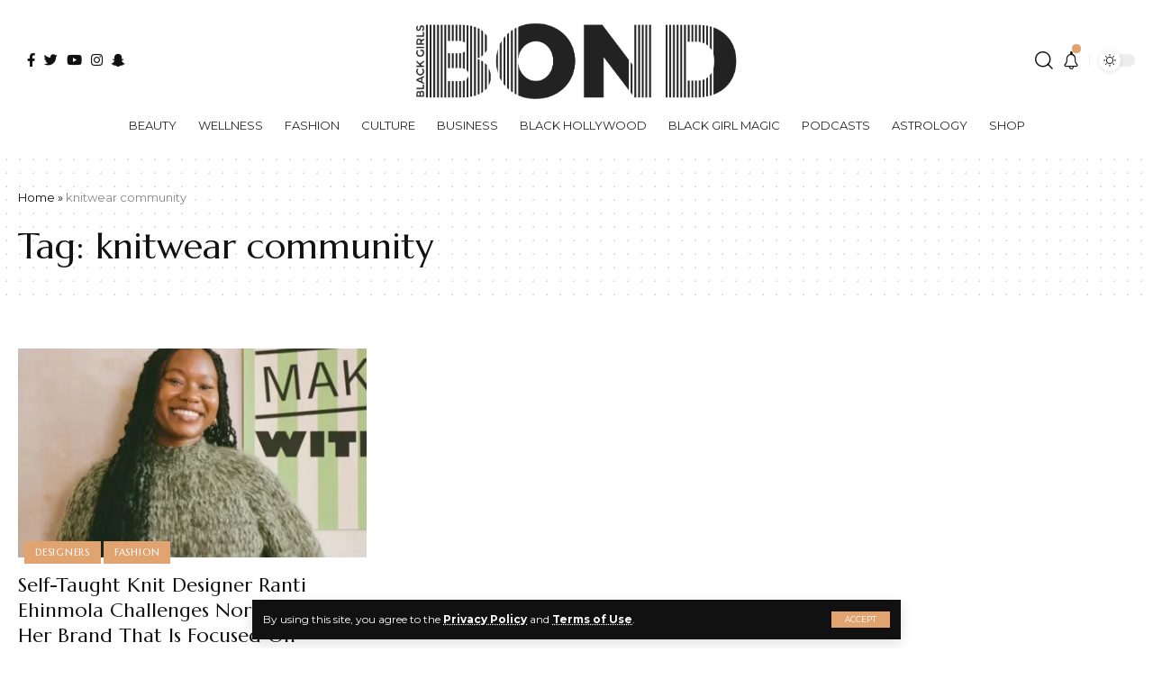

--- FILE ---
content_type: text/html; charset=utf-8
request_url: https://www.google.com/recaptcha/api2/aframe
body_size: 269
content:
<!DOCTYPE HTML><html><head><meta http-equiv="content-type" content="text/html; charset=UTF-8"></head><body><script nonce="ZoNuOFQqhgSkwNgkJWh5DA">/** Anti-fraud and anti-abuse applications only. See google.com/recaptcha */ try{var clients={'sodar':'https://pagead2.googlesyndication.com/pagead/sodar?'};window.addEventListener("message",function(a){try{if(a.source===window.parent){var b=JSON.parse(a.data);var c=clients[b['id']];if(c){var d=document.createElement('img');d.src=c+b['params']+'&rc='+(localStorage.getItem("rc::a")?sessionStorage.getItem("rc::b"):"");window.document.body.appendChild(d);sessionStorage.setItem("rc::e",parseInt(sessionStorage.getItem("rc::e")||0)+1);localStorage.setItem("rc::h",'1762933562713');}}}catch(b){}});window.parent.postMessage("_grecaptcha_ready", "*");}catch(b){}</script></body></html>

--- FILE ---
content_type: text/css
request_url: https://blackgirlsbond.com/wp-content/uploads/elementor/css/post-2129.css?ver=1762372795
body_size: 539
content:
.elementor-2129 .elementor-element.elementor-element-2a05c48:not(.elementor-motion-effects-element-type-background), .elementor-2129 .elementor-element.elementor-element-2a05c48 > .elementor-motion-effects-container > .elementor-motion-effects-layer{background-color:#F2EEE9;}[data-theme="dark"] .elementor-2129 .elementor-element.elementor-element-2a05c48.elementor-section{background-color:#111111;}.elementor-2129 .elementor-element.elementor-element-2a05c48 > .elementor-container{max-width:1240px;}.elementor-2129 .elementor-element.elementor-element-2a05c48{transition:background 0.3s, border 0.3s, border-radius 0.3s, box-shadow 0.3s;padding:0px 20px 0px 20px;}.elementor-2129 .elementor-element.elementor-element-2a05c48 > .elementor-background-overlay{transition:background 0.3s, border-radius 0.3s, opacity 0.3s;}.elementor-2129 .elementor-element.elementor-element-c0d24bd{--nav-height:45px;}.elementor-2129 .elementor-element.elementor-element-c0d24bd .main-menu-wrap{justify-content:center;}[data-theme="dark"] .elementor-2129 .elementor-element.elementor-element-c0d24bd{--nav-color:#FFFFFF;--nav-color-10:#FFFFFF1a;}.elementor-2129 .elementor-element.elementor-element-6502c74 > .elementor-container{max-width:1240px;}.elementor-2129 .elementor-element.elementor-element-6502c74{margin-top:0px;margin-bottom:0px;padding:25px 20px 0px 20px;}.elementor-bc-flex-widget .elementor-2129 .elementor-element.elementor-element-102f12a.elementor-column .elementor-widget-wrap{align-items:center;}.elementor-2129 .elementor-element.elementor-element-102f12a.elementor-column.elementor-element[data-element_type="column"] > .elementor-widget-wrap.elementor-element-populated{align-content:center;align-items:center;}.elementor-2129 .elementor-element.elementor-element-ad4775c{width:auto;max-width:auto;}.elementor-2129 .elementor-element.elementor-element-ad4775c > .elementor-widget-container{border-style:solid;border-width:0px 0px 0px 0px;border-color:#EEEEEE;}.elementor-2129 .elementor-element.elementor-element-550973a .the-logo img{max-width:360px;width:360px;}.elementor-2129 .elementor-element.elementor-element-550973a .the-logo{text-align:center;}.elementor-bc-flex-widget .elementor-2129 .elementor-element.elementor-element-0e0746e.elementor-column .elementor-widget-wrap{align-items:center;}.elementor-2129 .elementor-element.elementor-element-0e0746e.elementor-column.elementor-element[data-element_type="column"] > .elementor-widget-wrap.elementor-element-populated{align-content:center;align-items:center;}.elementor-2129 .elementor-element.elementor-element-0e0746e.elementor-column > .elementor-widget-wrap{justify-content:flex-end;}.elementor-2129 .elementor-element.elementor-element-14b0f7c{width:auto;max-width:auto;}.elementor-2129 .elementor-element.elementor-element-bbbfc5f{width:auto;max-width:auto;}.elementor-2129 .elementor-element.elementor-element-2daecc7{width:auto;max-width:auto;}.elementor-2129 .elementor-element.elementor-element-2daecc7 > .elementor-widget-container{margin:0px 0px 0px 5px;padding:0px 0px 0px 10px;border-style:solid;border-width:0px 0px 0px 1px;border-color:#EEEEEE;}.elementor-2129 .elementor-element.elementor-element-2daecc7 .dark-mode-slide{transform:scale(100%);-webkit-transform:scale(100%);}.sticky-on .elementor-2129 .elementor-element.elementor-element-e536401.elementor-section{background-color:#FFFFFF;}.sticky-on[data-theme="dark"] .elementor-2129 .elementor-element.elementor-element-e536401.elementor-section{background-color:#111111;}.elementor-2129 .elementor-element.elementor-element-e536401 > .elementor-container{max-width:1240px;}.elementor-2129 .elementor-element.elementor-element-e536401{padding:0px 20px 0px 20px;}.elementor-2129 .elementor-element.elementor-element-7f5af98 .main-menu-wrap{justify-content:center;}

--- FILE ---
content_type: application/javascript
request_url: https://console.adgrid.io/adgrid-build/blackgirlsbond-com/revenue-grid.js
body_size: 20748
content:
/*! AdGridBuildVersion:19507 */!function(e){var t={};function a(r){if(t[r])return t[r].exports;var o=t[r]={i:r,l:!1,exports:{}};return e[r].call(o.exports,o,o.exports,a),o.l=!0,o.exports}a.m=e,a.c=t,a.d=function(e,t,r){a.o(e,t)||Object.defineProperty(e,t,{enumerable:!0,get:r})},a.r=function(e){"undefined"!=typeof Symbol&&Symbol.toStringTag&&Object.defineProperty(e,Symbol.toStringTag,{value:"Module"}),Object.defineProperty(e,"__esModule",{value:!0})},a.t=function(e,t){if(1&t&&(e=a(e)),8&t)return e;if(4&t&&"object"==typeof e&&e&&e.__esModule)return e;var r=Object.create(null);if(a.r(r),Object.defineProperty(r,"default",{enumerable:!0,value:e}),2&t&&"string"!=typeof e)for(var o in e)a.d(r,o,function(t){return e[t]}.bind(null,o));return r},a.n=function(e){var t=e&&e.__esModule?function(){return e.default}:function(){return e};return a.d(t,"a",t),t},a.o=function(e,t){return Object.prototype.hasOwnProperty.call(e,t)},a.p="",a(a.s=3)}([function(e,t){function a(e,t){return function(e){if(Array.isArray(e))return e}(e)||function(e,t){var a=null==e?null:"undefined"!=typeof Symbol&&e[Symbol.iterator]||e["@@iterator"];if(null!=a){var r,o,i,n,d=[],s=!0,l=!1;try{if(i=(a=a.call(e)).next,0===t){if(Object(a)!==a)return;s=!1}else for(;!(s=(r=i.call(a)).done)&&(d.push(r.value),d.length!==t);s=!0);}catch(e){l=!0,o=e}finally{try{if(!s&&null!=a.return&&(n=a.return(),Object(n)!==n))return}finally{if(l)throw o}}return d}}(e,t)||r(e,t)||function(){throw new TypeError("Invalid attempt to destructure non-iterable instance.\nIn order to be iterable, non-array objects must have a [Symbol.iterator]() method.")}()}function r(e,t){if(e){if("string"==typeof e)return o(e,t);var a=Object.prototype.toString.call(e).slice(8,-1);return"Object"===a&&e.constructor&&(a=e.constructor.name),"Map"===a||"Set"===a?Array.from(e):"Arguments"===a||/^(?:Ui|I)nt(?:8|16|32)(?:Clamped)?Array$/.test(a)?o(e,t):void 0}}function o(e,t){(null==t||t>e.length)&&(t=e.length);for(var a=0,r=new Array(t);a<t;a++)r[a]=e[a];return r}e.exports={detectDevice:function(){return/(?:phone|windows\s+phone|ipod|blackberry|(?:android|bb\d+|meego|silk|googlebot) .+?mobile|palm|windows\s+ce|opera mini|avantgo|docomo)/i.test(navigator.userAgent)?"mobile":/(?:ipad|playbook|(?:android|bb\d+|meego|silk)(?! .+? mobile))/i.test(navigator.userAgent)?"tablet":"desktop"},getQueryParamObj:function(){return new URLSearchParams(window.top.location.search)},getQueryParamValueFromUrl:function(e){var t=this.getQueryParamObj();return!!t.has(e)&&t.get(e)},getYoastValue:function(e){var t="",a=document.querySelectorAll('script[type="application/ld+json"]');if(!a||!a.length)return t;for(var r=0;a.length>r;r++){var o=a[r],i=o.classList;if(i){var n=i.contains("yoast-schema-graph"),d=o.textContent;if(n&&d)for(var s=JSON.parse(d)["@graph"],l=0;s.length>l;l++)if(s[l][e]){t=s[l][e];break}}}return t},checkCurrentPath:function(e){var t=window.top.location.pathname;if("/*"===e||e===t)return!0;var a=e.indexOf("*");return-1!==a&&t.includes(e.slice(0,a))},isDefined:function(e){return void 0!==e},adgridLoadPrebid:function(){return window.adgridLoadPrebid()},waitForGeoData:function(e,t){var a=0,r=window.adgridConfig.geodata||{},o=setInterval((function(){a++,r.geofeedStatus&&(e&&e(r.country),clearInterval(o)),a>=10&&(t&&t(),clearInterval(o))}),500)},isHeaderBiddingDisable:function(e){var t=arguments.length>1&&void 0!==arguments[1]?arguments[1]:{country:null,countryCheck:!0},a=this.isDefined,r=t.country,o=t.countryCheck;try{var i=r;if(!a(e.headerBidder))return!1;var n=e.headerBidder;if(!a(n.disable)||!n.disable)return!1;if(n.disableByCountries&&0===n.disableByCountries.length)return!0;if(void 0!==n.disableByCountries&&null===n.disableByCountries)return!0;if(o){var d=window.adgridConfig.geodata||{},s="";return d.country&&(s=d.country.toLowerCase()),i&&(s=i.toLowerCase()),!!n.disableByCountries.includes(s)}return!0}catch(e){return!1}},unescapeFromRegExpAndJSON:function(e){return e.replace(/\\"/g,'"').replace(/\\\\/g,"\\").replace(/\\([-\/\\^$*+?.()|[\]{}])/g,"$1")},checkUrlMatch:function(e,t){var r=this,o=!1,i=a(e.reduce((function(e,t){if(t.startsWith("reg="))try{var a=r.unescapeFromRegExpAndJSON(t.slice(4));e[1].push(new RegExp(a))}catch(e){isDebug&&console.log({err:e})}else e[0].push(t);return e}),[[],[]]),2),n=i[0],d=i[1];return n.some((function(e){return!(e!==t&&!e.includes("*"))&&t.includes(e.replace("*",""))}))||d.some((function(e){return e.test(t)}))?o=!0:o},checkExclusionKvps:function(e){try{var t=!1,a=[];if(void 0!==e&&0!==parseInt(e.length)&&(a=e.replace(/\r\n/g,"\n").split("\n")),0===a.length)return t;window.adgridConfig=window.adgridConfig||{};var o=window.adgridConfig.kvp||{};if(0===Object.entries(o).length)return t;var i,n=function(e,t){var a="undefined"!=typeof Symbol&&e[Symbol.iterator]||e["@@iterator"];if(!a){if(Array.isArray(e)||(a=r(e))||t&&e&&"number"==typeof e.length){a&&(e=a);var o=0,i=function(){};return{s:i,n:function(){return o>=e.length?{done:!0}:{done:!1,value:e[o++]}},e:function(e){throw e},f:i}}throw new TypeError("Invalid attempt to iterate non-iterable instance.\nIn order to be iterable, non-array objects must have a [Symbol.iterator]() method.")}var n,d=!0,s=!1;return{s:function(){a=a.call(e)},n:function(){var e=a.next();return d=e.done,e},e:function(e){s=!0,n=e},f:function(){try{d||null==a.return||a.return()}finally{if(s)throw n}}}}(a);try{var d=function(){var e=i.value.split("|"),a=e[0],r=e[1];if(!o[a])return"continue";var n=o[a];return"string"==typeof n&&(n=n.split(",")),n.constructor===Object&&(n=Object.values(n)),n.some((function(e){return e.toLowerCase()===r.toLowerCase()}))?(t=!0,"break"):void 0};for(n.s();!(i=n.n()).done;){var s=d();if("continue"!==s&&"break"===s)break}}catch(e){n.e(e)}finally{n.f()}return t}catch(e){return console.log({ExclusionKVPsError:e}),!1}}}},function(e,t,a){var r=a(5);e.exports.parsedConfigs=r},function(e,t,a){function r(e){return(r="function"==typeof Symbol&&"symbol"==typeof Symbol.iterator?function(e){return typeof e}:function(e){return e&&"function"==typeof Symbol&&e.constructor===Symbol&&e!==Symbol.prototype?"symbol":typeof e})(e)}function o(e,t){for(var a=0;a<t.length;a++){var r=t[a];r.enumerable=r.enumerable||!1,r.configurable=!0,"value"in r&&(r.writable=!0),Object.defineProperty(e,i(r.key),r)}}function i(e){var t=function(e,t){if("object"!=r(e)||!e)return e;var a=e[Symbol.toPrimitive];if(void 0!==a){var o=a.call(e,t||"default");if("object"!=r(o))return o;throw new TypeError("@@toPrimitive must return a primitive value.")}return("string"===t?String:Number)(e)}(e,"string");return"symbol"==r(t)?t:String(t)}var n=a(0),d=function(){function e(){!function(e,t){if(!(e instanceof t))throw new TypeError("Cannot call a class as a function")}(this,e)}var t,a,r;return t=e,r=[{key:"fetchCall",value:function(){var e=arguments.length>0&&void 0!==arguments[0]?arguments[0]:"",t=arguments.length>1&&void 0!==arguments[1]?arguments[1]:{method:"GET"};return new Promise((function(a){var r=setTimeout((function(){a(!1)}),2e3);e&&t||a(!1),0===e.length&&a(!1),0===Object.keys(t).length&&a(!1);try{return fetch(e,t).then((function(e){if(clearTimeout(r),!e.ok)throw Error(e.statusText);e.json().then((function(e){a(e)}))})).catch((function(e){console.log("%cCensusdata Api Fetch Error: ".concat(e.message),"background-color: red; color: #eee; padding: 5px; font-size: 14px;"),a(!1)}))}catch(e){console.log("%cCensusdata Api Fetch Error: ".concat(e.message),"background-color: red; color: #eee; padding: 5px; font-size: 14px;"),a(!1)}}))}},{key:"getIpAddress",value:function(){var e=this;return new Promise((function(t){try{var a=localStorage.getItem("ADGRID-CD-IP");if(a){var r=localStorage.getItem("ADGRID-CD-IP-LASTSET")||0,o="desktop"===n.detectDevice()?864e5:6e5;if(Date.now()-r<=o)return void t({ip:a});localStorage.removeItem("ADGRID-CD-IP")}e.fetchCall("https://api.ipify.org?format=json").then((function(e){e&&(localStorage.setItem("ADGRID-CD-IP",e.ip),localStorage.setItem("ADGRID-CD-IP-LASTSET",Date.now())),t(e)}))}catch(e){console.log("%cCensusdata getIpAddress Error: ".concat(e.message),"background-color: red; color: #eee; padding: 5px; font-size: 14px;"),t(!1)}}))}},{key:"processCensusData",value:function(){var e=this;try{var t=this.getIpAddress();return!!t&&t.then((function(t){if(!t||!t.ip)return!1;var a="ADGRID-CENSUS-AGGR-DATA-".concat(t.ip),r=localStorage.getItem(a);if(r)return JSON.parse(r);var o="https://api-census.adgrid.io/api/censusdata/".concat(t.ip),i={method:"GET",headers:{"Content-Type":"application/json; charset=utf-8",Authorization:"Basic ".concat(window.btoa("adgridcensusdata:k1BrfhQrIJ"))}};return e.fetchCall(o,i)}))}catch(e){return console.log("%cCensusdata Api processCensusData Error: ".concat(e.message),"background-color: red; color: #eee; padding: 5px; font-size: 14px;"),!1}}},{key:"processCensusResponse",value:function(e){window.adgridConfig=window.adgridConfig||{},window.adgridConfig.kvp=window.adgridConfig.kvp||{};var t=window.adgridConfig.audiencedata||{},a=t.enable||!1,r=t.keys||[];if(a)for(var o=0,i=Object.entries(e.data);o<i.length;o++){var n=i[o];r.includes(n[0])&&(window.adgridConfig.kvp[n[0]]=n[1])}var d=localStorage.getItem("ADGRID-CD-IP"),s="ADGRID-CENSUS-AGGR-DATA-".concat(d);return localStorage.setItem(s,JSON.stringify(e)),e}},{key:"getCensusData",value:function(){var e=this;return new Promise((function(t,a){try{t(e.apiCensusData())}catch(e){a("Something is wrong!")}}))}},{key:"apiCensusData",value:function(){try{var t=e.processCensusData();return!!t&&t.then((function(t){if(0==!!t.data)return t;var a=t.data;return 0!=!!a.zip&&0!=!!a.country&&e.processCensusResponse(t)}))}catch(e){return console.log("%cCensusdata Api getCensusData Error: ".concat(e.message),"background-color: red; color: #eee; padding: 5px; font-size: 14px;"),!1}}}],(a=null)&&o(t.prototype,a),r&&o(t,r),Object.defineProperty(t,"prototype",{writable:!1}),e}();e.exports=d},function(e,t,a){e.exports=a(4)},function(e,t,a){function r(e,t){document.getElementsByTagName("body").length>0?t.loadScript(e):function(e,t){new Promise((function(e,t){var a=setInterval((function(){document.getElementsByTagName("body").length>0&&(clearInterval(a),clearTimeout(r),e())}),20),r=setTimeout((function(){clearInterval(a),t("AdGrid - Body tag is not found")}),1e4)})).then((function(){t.loadScript(e)})).catch((function(e){console.log("Error Found",e)}))}(e,t)}function o(e,t,a,o){var i=new URL(window.top.location.href),n=new URLSearchParams(i.search),d=!0===n.has("adg_native"),s=!0===n.has("adg_deferoff");if(!!(!navigator.userAgent||!(-1<navigator.userAgent.search(/GTmetrix/i)||-1<navigator.userAgent.search(/pingdom/i)||-1<navigator.userAgent.search(/Google Page Speed Insights/i)||-1<navigator.userAgent.search(/Chrome-Lighthouse/i))))if(e){var l=e.adsTriggerType||"ads_load",c=e.viewportRangeStart||0,u=e.viewportRangeEnd||0,p=e.performanceDeferTime||0;!d&&!s&&"page_load"===l&&o>c&&o<u?window.addEventListener("load",(function(){setTimeout((function(){t.loadScript(a)}),p)})):r(a,t)}else t.loadScript(a)}if(window.adgridConfig=window.adgridConfig||{},void 0!==window.adgridConfig.isRevLibLoaded&&console.warn("Attempted to load revenue-grid.js multiple times."),void 0===window.adgridConfig.isRevLibLoaded){window.adgridConfig.isRevLibLoaded=!0;window.adgridConfig.audiencedata={enable:!1,timeout:500,keys:["adgt_edu","adgt_eth","adgt_inc","adgt_ppol","adgt_rlg"]},window.adgridConfig.CMP={},window.adgridConfig.geodata={},window.adGrid=window.adGrid||{},window.adGrid.cmd=window.adGrid.cmd||[];window.adGrid.cmd.push([function(){this.adGridCall((function(){var e={};void 0!==window.adgridConfig.baseAdUnitPath&&(e.iuData={iu:window.adgridConfig.baseAdUnitPath}),this.setMetaDataFromPage(e)}))}]);var i=a(1).parsedConfigs.domainConf,n=a(6),d=a(10),s=Object.keys(i),l=!1,c=!1,u="";s.length>0&&(i[u=s[0]].enableSandboxMode&&(l=!0),i[u].passSubDomainAsTld&&(c=!0)),window.pbjs=window.pbjs||{},window.pbjs.que=window.pbjs.que||[],window.googletag=window.googletag||{},window.googletag.cmd=window.googletag.cmd||[],window.PQ=window.PQ||{},window.PQ.cmd=window.PQ.cmd||[],window.advImpVar={},window.winTopPos=window,window.winTopIframeYOffset=0,window.isInitialLoad=!0,window.detectPageScrolling=!1;var p=window.location.search,b=new URLSearchParams(p);window.adg_debug=b.has("adg_debug"),window.adg_devs=b.has("adg_devs"),window.adg_counters=b.has("adg_counters"),window.adg_preview=b.has("adg_preview"),window.adg_gamoff=b.has("adg_gamoff"),window.adgridFqdn=window.top.location.hostname;window.topLevelDomain=function(){if((l||c)&&u)return u;var e=window.top.document.location.hostname.split(".");return e="".concat(e[Object.keys(e)[Object.keys(e).length-2]],".").concat(e[Object.keys(e)[Object.keys(e).length-1]])}(),window.domainName=window.top.location.hostname,window.adgridCurPage=window.top.location.href;var g=i[window.topLevelDomain];window.isAdgCensusDataLoaded=!1;var m=!1,f=500;if(g.enableAudience)m=!0,f=g.audienceTimeout?g.audienceTimeout:f,window.adgridConfig.audiencedata.enable=!0,window.adgridConfig.audiencedata.timeout=f,a(2).getCensusData().then((function(e){e.data&&e.data.zip&&(e.data._id&&delete e.data._id,window.isAdgCensusDataLoaded=!0,window.adgridConfig.audiencedata.kvp=e.data)})).catch((function(e){console.log("%cCensusdata Api processCensusData Error: ".concat(e.message),"background-color: red; color: #eee; padding: 5px; font-size: 14px;")}));n.init(g),new(a(11))(g).process(),d.init(g),d.geoLocation();var h=window.innerWidth||document.documentElement.clientWidth||0,v=window.innerHeight||document.documentElement.clientHeight||0;document.body&&(h=window.innerWidth||document.documentElement.clientWidth||document.body.clientWidth,v=window.innerHeight||document.documentElement.clientHeight||document.body.clientHeight);var y="desk",w=g.viewportSizes;h<=w.tabTo&&h>=w.tabFrom?y="tab":h<=w.mobTo&&(y="mob"),window.winWidth=h,window.winHeight=v,window.deviceType=y,a(12).init();var k=a(14),I=g.buildNo?"?".concat(g.buildNo):"",S="https://console.adgrid.io/adgrid-build/blackgirlsbond-com/prebid.js".concat(I),x="https://console.adgrid.io/adgrid-build/blackgirlsbond-com/revenue-grid-lib.js".concat(I),A=new k(g);window.adgridLoadPrebid=function(){A.loadScript(S)},A.init("v5"),window.adgridGlobalKvp=a(15),window.adgridGlobalKvp.pageAddKey=g.pageAddKey||[],m?function(e,t,a,r,i){var n=0,d=setInterval((function(){n+=100,(window.isAdgCensusDataLoaded||n>i)&&(clearInterval(d),o(e,t,a,r))}),100)}(g,A,x,h,f):o(g,A,x,h)}},function(e,t){e.exports={domainConf:{"blackgirlsbond.com":{domainId:14858,networkId:"/11462305847/blackgirlsbond",childNetworkId:"",enableCcpa:!1,enableGdpr:!1,gdprScript:"",adhesionCloseIcon:!0,adhesionRefreshAlways:!1,waitActiveViewTime:2,inactive:1,enableDisplayNone:0,enableAdGridAnalytics:1,enableBeaconScript:0,elementOrHtmlelement:0,buildTime:1748355647,advertisementText:"Advertisement",passNetworkCode:"",adTagNetworkCode:"",videoPlayerVendor:"jw_player",brid_config:[],nativeOnboarding:[{adsName:"customCode",injectionType:"customCode",targetWrapper:"head",excludeTargetWrapper:"",stopRepeat:1e3,isShadowDomAd:0,shadowdomWrapper:"",targetUrls:"/*",exclutionsUrls:"",exclusionKvps:"",includeUserAgent:"",excludeUserAgent:"",customParams:[{type:"internal",code:"var adGridCss = `\r\n.elementor.adgrid-ad-container iframe, .elementor-element.adgrid-ad-container iframe, .elementor-widget-container .adgrid-ad-container iframe { \r\n    width: revert-layer !important;\r\n}\r\n`;\r\n\r\nvar adGridHead = document.head || document.getElementsByTagName('head')[0];\r\nvar adGridStyle = document.createElement('style');\r\n\r\nadGridHead.appendChild(adGridStyle);\r\nadGridStyle.appendChild(document.createTextNode(adGridCss ));"}],nativeAdInject:1,enablePreview:0,isHiddenTargetWrapper:0,disableRefresh:0,resetRepeatCounter:0,numberOfWords:"",advertisementLabel:0,advertisementPosition:"",advertisementAlign:"center",extraAdConHeight:0,extraAdConHeightMob:0,targetOption:"head",targetPos:1},{adsName:"customCode",injectionType:"customCode",targetWrapper:"head",excludeTargetWrapper:"",stopRepeat:1e3,isShadowDomAd:0,shadowdomWrapper:"",targetUrls:"/",exclutionsUrls:"",exclusionKvps:"",includeUserAgent:"",excludeUserAgent:"",customParams:[{type:"internal",code:"var adGridCss = `\r\n@media (max-width: 700px){\r\n  .elementor-1374 .elementor-element.elementor-element-62a6575 > .elementor-widget-container {\r\n    margin: 0px 0px 0px 0px !important;\r\n  }\r\n}\r\n`;\r\n\r\nvar adGridHead = document.head || document.getElementsByTagName('head')[0];\r\nvar adGridStyle = document.createElement('style');\r\n\r\nadGridHead.appendChild(adGridStyle);\r\nadGridStyle.appendChild(document.createTextNode(adGridCss ));"}],nativeAdInject:1,enablePreview:0,isHiddenTargetWrapper:0,disableRefresh:0,resetRepeatCounter:0,numberOfWords:"",advertisementLabel:0,advertisementPosition:"",advertisementAlign:"center",extraAdConHeight:0,extraAdConHeightMob:0,targetOption:"head",targetPos:1},{adsName:"leaderboard_ad",injectionType:"displayAd",targetWrapper:".adgrid.ad_leaderboard",excludeTargetWrapper:"",stopRepeat:1e3,isShadowDomAd:0,shadowdomWrapper:"",targetUrls:"/*",exclutionsUrls:"",exclusionKvps:"",includeUserAgent:"",excludeUserAgent:"",customParams:[],nativeAdInject:1,enablePreview:0,isHiddenTargetWrapper:0,disableRefresh:0,resetRepeatCounter:0,numberOfWords:"",advertisementLabel:1,advertisementPosition:"before",advertisementAlign:"center",extraAdConHeight:0,extraAdConHeightMob:0,targetType:"child",targetPos:"1",customStyle:"text-align: center;",disableLoop:0,enableAjaxContent:0},{adsName:"medium_rectangle_ad",injectionType:"displayAd",targetWrapper:".adgrid.ad_medium_rectangle",excludeTargetWrapper:"",stopRepeat:1e3,isShadowDomAd:0,shadowdomWrapper:"",targetUrls:"/*",exclutionsUrls:"",exclusionKvps:"",includeUserAgent:"",excludeUserAgent:"",customParams:[],nativeAdInject:1,enablePreview:0,isHiddenTargetWrapper:0,disableRefresh:0,resetRepeatCounter:0,numberOfWords:"",advertisementLabel:1,advertisementPosition:"before",advertisementAlign:"center",extraAdConHeight:0,extraAdConHeightMob:0,targetType:"child",targetPos:"1",customStyle:"text-align:center;",disableLoop:0,enableAjaxContent:1},{adsName:"adhesion_ad",injectionType:"displayAd",targetWrapper:".adgrid.ad_adhesion",excludeTargetWrapper:"",stopRepeat:1e3,isShadowDomAd:0,shadowdomWrapper:"",targetUrls:"/*",exclutionsUrls:"",exclusionKvps:"",includeUserAgent:"",excludeUserAgent:"",customParams:[],nativeAdInject:1,enablePreview:0,isHiddenTargetWrapper:0,disableRefresh:0,resetRepeatCounter:0,numberOfWords:"",advertisementLabel:1,advertisementPosition:"before",advertisementAlign:"center",extraAdConHeight:0,extraAdConHeightMob:0,targetType:"child",targetPos:"1",customStyle:"",disableLoop:0,enableAjaxContent:0},{adsName:"incontent",injectionType:"displayAd",targetWrapper:".article-ads-top .adslot_desktop",excludeTargetWrapper:"",stopRepeat:1e3,isShadowDomAd:0,shadowdomWrapper:"",targetUrls:"/*",exclutionsUrls:"/\r\n/category/*",exclusionKvps:"",includeUserAgent:"",excludeUserAgent:"",customParams:[],nativeAdInject:1,enablePreview:0,isHiddenTargetWrapper:0,disableRefresh:0,resetRepeatCounter:0,numberOfWords:"",advertisementLabel:1,advertisementPosition:"before",advertisementAlign:"center",extraAdConHeight:0,extraAdConHeightMob:0,targetType:"child",targetPos:"1",customStyle:"",disableLoop:0,enableAjaxContent:1},{adsName:"incontent_small",injectionType:"displayAd",targetWrapper:".article-ads-top .adslot_mobile",excludeTargetWrapper:"",stopRepeat:1e3,isShadowDomAd:0,shadowdomWrapper:"",targetUrls:"/*",exclutionsUrls:"/\r\n/category/*",exclusionKvps:"",includeUserAgent:"",excludeUserAgent:"",customParams:[],nativeAdInject:1,enablePreview:1,isHiddenTargetWrapper:0,disableRefresh:0,resetRepeatCounter:0,numberOfWords:"",advertisementLabel:1,advertisementPosition:"before",advertisementAlign:"center",extraAdConHeight:0,extraAdConHeightMob:0,targetType:"child",targetPos:"1",customStyle:"text-align:center;",disableLoop:0,enableAjaxContent:0},{adsName:"incontent",injectionType:"displayAd",targetWrapper:".adslot_desktop.single-post-ad-d1",excludeTargetWrapper:"",stopRepeat:1e3,isShadowDomAd:0,shadowdomWrapper:"",targetUrls:"/*",exclutionsUrls:"/\r\n/category/*",exclusionKvps:"",includeUserAgent:"",excludeUserAgent:"",customParams:[],nativeAdInject:1,enablePreview:1,isHiddenTargetWrapper:0,disableRefresh:0,resetRepeatCounter:0,numberOfWords:"",advertisementLabel:1,advertisementPosition:"before",advertisementAlign:"center",extraAdConHeight:0,extraAdConHeightMob:0,targetType:"child",targetPos:"1",customStyle:"",disableLoop:0,enableAjaxContent:0},{adsName:"incontent_small",injectionType:"displayAd",targetWrapper:".adslot_mobile.single-post-ad-m1",excludeTargetWrapper:"",stopRepeat:1e3,isShadowDomAd:0,shadowdomWrapper:"",targetUrls:"/*",exclutionsUrls:"/\r\n/category/*",exclusionKvps:"",includeUserAgent:"",excludeUserAgent:"",customParams:[],nativeAdInject:1,enablePreview:0,isHiddenTargetWrapper:0,disableRefresh:0,resetRepeatCounter:0,numberOfWords:"",advertisementLabel:1,advertisementPosition:"before",advertisementAlign:"center",extraAdConHeight:0,extraAdConHeightMob:0,targetType:"child",targetPos:"1",customStyle:"",disableLoop:0,enableAjaxContent:0},{adsName:"leaderboard_small_ad",injectionType:"displayAd",targetWrapper:".adgrid.ad_leaderboard_small",excludeTargetWrapper:"",stopRepeat:1e3,isShadowDomAd:0,shadowdomWrapper:"",targetUrls:"/*",exclutionsUrls:"",exclusionKvps:"",includeUserAgent:"",excludeUserAgent:"",customParams:[],nativeAdInject:1,enablePreview:0,isHiddenTargetWrapper:0,disableRefresh:0,resetRepeatCounter:0,numberOfWords:"",advertisementLabel:1,advertisementPosition:"before",advertisementAlign:"center",extraAdConHeight:0,extraAdConHeightMob:0,targetType:"child",targetPos:"1",customStyle:"text-align: center;",disableLoop:0,enableAjaxContent:0},{adsName:"leaderboard_mobile",injectionType:"displayAd",targetWrapper:".adgrid.ad_leaderboard_mobile",excludeTargetWrapper:"",stopRepeat:1e3,isShadowDomAd:0,shadowdomWrapper:"",targetUrls:"/*",exclutionsUrls:"",exclusionKvps:"",includeUserAgent:"",excludeUserAgent:"",customParams:[],nativeAdInject:1,enablePreview:0,isHiddenTargetWrapper:0,disableRefresh:0,resetRepeatCounter:0,numberOfWords:"",advertisementLabel:1,advertisementPosition:"before",advertisementAlign:"center",extraAdConHeight:0,extraAdConHeightMob:0,targetType:"child",targetPos:"1",customStyle:"text-align: center;",disableLoop:0,enableAjaxContent:0},{adsName:"medium_rectangle_desktop",injectionType:"displayAd",targetWrapper:".adgrid.ad_medium_rectangle_desktop, .adslot_desktop.category_desktop_ad, .adslot_desktop.footer_bottom_ad",excludeTargetWrapper:"",stopRepeat:1e3,isShadowDomAd:0,shadowdomWrapper:"",targetUrls:"/*",exclutionsUrls:"",exclusionKvps:"",includeUserAgent:"",excludeUserAgent:"",customParams:[],nativeAdInject:1,enablePreview:0,isHiddenTargetWrapper:0,disableRefresh:0,resetRepeatCounter:0,numberOfWords:"",advertisementLabel:1,advertisementPosition:"before",advertisementAlign:"center",extraAdConHeight:0,extraAdConHeightMob:0,targetType:"child",targetPos:"1",customStyle:"text-align:center;",disableLoop:0,enableAjaxContent:0},{adsName:"medium_rectangle_mobile",injectionType:"displayAd",targetWrapper:".adgrid.ad_medium_rectangle_mobile, .adslot_mobile.category_mobile_ad, .adslot_mobile.footer_bottom_ad",excludeTargetWrapper:"",stopRepeat:1e3,isShadowDomAd:0,shadowdomWrapper:"",targetUrls:"/*",exclutionsUrls:"",exclusionKvps:"",includeUserAgent:"",excludeUserAgent:"",customParams:[],nativeAdInject:1,enablePreview:0,isHiddenTargetWrapper:0,disableRefresh:0,resetRepeatCounter:0,numberOfWords:"",advertisementLabel:1,advertisementPosition:"before",advertisementAlign:"center",extraAdConHeight:0,extraAdConHeightMob:0,targetType:"child",targetPos:"1",customStyle:"",disableLoop:0,enableAjaxContent:0}],shadowDomHost:!1,headerBidder:{disable:0,disableByCountries:null},sendAllBids:0,cls:{enable:0,overrideSiteCss:0,deskHeight:0,tabHeight:0,mobHeight:0},refreshTime:30,refreshTimeInView:0,refreshLimit:999999,scrollDelay:100,refreshOffsetTime:0,enabledGamLazyload:0,disableRefreshOSViewport:0,pauseRefreshCounters:0,disableRefreshTabIsInactive:0,lazyloadViewportBuffer:"50",fetchMarginPercent:1e6,renderMarginPercent:1e6,mobileScaling:"1",disableLazyload:0,enableLazyload:0,pauseRefreshOnActiveview:0,viewportSizes:{mobFrom:300,mobTo:727,tabFrom:728,tabTo:1023,deskFrom:1024,deskTo:9999},adhesionStyle:{renderOffset:0,enableBackground:!0,padding:0,transparency:"rgba(255, 255, 255, .7)",enableOverlay:1},pavBuffer:0,pav1WhenLLEnabled:1,enableDoubleVerify:1,enableAAX:0,stickyRefreshSizeSlots:[],instaread:{enable:!1,slots:[]},adapterAllowRefresh:{ogury:!0,justpremium:!1,kargo:!1,gumgum:!1},adjustBidPrice:[],schain:{global:[],bidder:[]},trafficShaping:{data:"",country:!1,postalCode:!1},enableAudience:0,audienceTimeout:500,excludeUrls:"",exclusionKvpsGlobally:"",collectDataForDisplayAd:0,collectPrebidTimeout:0,collectBuildNumber:0,collectIpAddress:0,adPositionForDisplayAd:"",enableParsec:0,nativeAd:[],adDisable:!1,sizeMapping:null,adCode:null,variableNameVal:null,addKey:[],pageAddKey:'{"kvps":[[]],"paths":{"":[[0,0]]},"excluded":[""]}',overrideByUrl:{urls:[],settings:[]},overrideSizeMapping:[],videoPlayerLibraryId:[],hbAdapterList:{"33across":"33across",adkernel:"adkernel",appnexus:"appnexus",colossusssp:"colossusssp",gumgum:"gumgum",ix:"ix",kargo:"kargo",nobid:"nobid",pubmatic:"pubmatic",pulsepoint:"pulsepoint",rise:"rise",seedtag:"seedtag",sovrn:"sovrn",teads:"teads"},hbIdList:{leaderboard_ad:{appnexus:{desk:[{placementId:"25128626"}],tab:[{placementId:"25128626"}],mob:[{placementId:"25128626"}]},gumgum:{desk:[{zone:"o51oj3dv",slot:1194998}],tab:[{zone:"o51oj3dv",slot:1194998}],mob:[{zone:"o51oj3dv",slot:1194998}]},pubmatic:{desk:[{publisherId:"160224",adSlot:""}],tab:[{publisherId:"160224",adSlot:""}],mob:[{publisherId:"160224",adSlot:""}]},sovrn:{desk:[{tagid:"1035301"}],tab:[{tagid:"1035301"}],mob:[{tagid:"1035305"}]},ix:{desk:[{siteId:"820576"}],tab:[{siteId:"820576"}],mob:[{siteId:"820576"}]},yieldmo:{desk:[{placementId:"3011117147087643388"}],tab:[{placementId:"3011117147087643388"}],mob:[{placementId:"3011117147087643388"}]},resetdigital:{desk:[{pubId:"37"}],tab:[{pubId:"37"}],mob:[{pubId:"37"}]},rubicon:[],yahooAds:{desk:[{pubId:"60017"}],tab:[{pubId:"60017"}],mob:[{pubId:"60017"}]},pulsepoint:{desk:[{ct:"753639",cp:563029}],tab:[{ct:"753639",cp:563029}],mob:[{ct:"753639",cp:563029}]},"33across":{desk:[{siteId:"b6B1o2DaWr7OocrkHcnlKl",productId:"siab"}],tab:[{siteId:"b6B1o2DaWr7OocrkHcnlKl",productId:"siab"}],mob:[{siteId:"b6B1o2DaWr7OocrkHcnlKl",productId:"siab"}]},rise:{desk:[{org:"6196633f1a087d00017b6dca"}],tab:[{org:"6196633f1a087d00017b6dca"}],mob:[{org:"6196633f1a087d00017b6dca"}]}},leaderboard_small_ad:{gumgum:{desk:[{zone:"o51oj3dv",slot:1194998}],tab:[{zone:"o51oj3dv",slot:1194998}],mob:[{slot:1194998}]},pubmatic:{desk:[{publisherId:"160224",adSlot:""}],tab:[{publisherId:"160224",adSlot:""}],mob:[{publisherId:"",adSlot:""}]},sovrn:{desk:[{tagid:"1035301"}],tab:[{tagid:"1035301"}],mob:[{tagid:"1035305"}]},yieldmo:[],resetdigital:{desk:[{pubId:"37"}],tab:[{pubId:"37"}],mob:[{pubId:"37"}]},rubicon:[],yahooAds:{desk:[{pubId:"60017"}],tab:[{pubId:"60017"}],mob:[{pubId:"60017"}]},pulsepoint:{desk:[{ct:"753639",cp:563029}],tab:[{ct:"753639",cp:563029}],mob:[{ct:"753639",cp:563029}]},"33across":{desk:[{siteId:"b6B1o2DaWr7OocrkHcnlKl",productId:"siab"}],tab:[{siteId:"b6B1o2DaWr7OocrkHcnlKl",productId:"siab"}],mob:[{siteId:"b6B1o2DaWr7OocrkHcnlKl",productId:"siab"}]},rise:{desk:[{org:"6196633f1a087d00017b6dca"}],tab:[{org:"6196633f1a087d00017b6dca"}],mob:[{org:""}]}},adhesion_ad:{appnexus:{desk:[{placementId:"25128633"}],tab:[{placementId:"25128633"}],mob:[{placementId:"25128633"}]},gumgum:{desk:[{zone:"o51oj3dv"}],tab:[{zone:"o51oj3dv"}],mob:[{zone:"o51oj3dv"}]},pubmatic:{desk:[{publisherId:"",adSlot:""}],tab:[{publisherId:"",adSlot:""}],mob:[{publisherId:"160224",adSlot:""}]},sovrn:{desk:[{tagid:"1035303"}],tab:[{tagid:"1035303"}],mob:[{tagid:"1035307"}]},ix:{mob:[{siteId:"820579"}]},yieldmo:{desk:[{placementId:"3011117147414799103"}],tab:[{placementId:"3011117147414799103"}],mob:[{placementId:"3011117147414799103"}]},resetdigital:{desk:[{pubId:"37"}],tab:[{pubId:"37"}],mob:[{pubId:"37"}]},rubicon:[],yahooAds:{desk:[{pubId:"60017"}],tab:[{pubId:"60017"}],mob:[{pubId:"60017"}]},pulsepoint:{desk:[{ct:"753639",cp:563029}],tab:[{ct:"753639",cp:563029}],mob:[{ct:"753639",cp:563029}]},"33across":{desk:[{siteId:"b6B1o2DaWr7OocrkHcnlKl",productId:"siab"}],tab:[{siteId:"b6B1o2DaWr7OocrkHcnlKl",productId:"siab"}],mob:[{siteId:"b6B1o2DaWr7OocrkHcnlKl",productId:"siab"}]},rise:{desk:[{org:""}],tab:[{org:""}],mob:[{org:"6196633f1a087d00017b6dca"}]},seedtag:{desk:[{publisherId:"1979-9740-01",placement:"inScreen",adUnitId:"34727808"}],tab:[{publisherId:"1979-9740-01",placement:"inScreen",adUnitId:"34727808"}],mob:[{publisherId:"1979-9740-01",placement:"inScreen",adUnitId:"34727808"}]}},native_ad:{pubmatic:{desk:[{publisherId:"160224",adSlot:""}],tab:[{publisherId:"160224",adSlot:""}],mob:[{publisherId:"160224",adSlot:""}]},yieldmo:[],resetdigital:{desk:[{pubId:"37"}],tab:[{pubId:"37"}],mob:[{pubId:"37"}]},rubicon:[],pulsepoint:{desk:[{ct:"753639",cp:563029}],tab:[{ct:"753639",cp:563029}],mob:[{ct:"753639",cp:563029}]}},rightrail_ad:{gumgum:{desk:[{zone:"o51oj3dv",slot:1194999}],tab:[{zone:"o51oj3dv",slot:1194999}],mob:[{zone:"o51oj3dv",slot:1194999}]},pubmatic:{desk:[{publisherId:"160224",adSlot:""}],tab:[{publisherId:"160224",adSlot:""}],mob:[{publisherId:"160224",adSlot:""}]},yieldmo:[],resetdigital:{desk:[{pubId:"37"}],tab:[{pubId:"37"}],mob:[{pubId:"37"}]},rubicon:[],yahooAds:{desk:[{pubId:"60017"}],tab:[{pubId:"60017"}],mob:[{pubId:"60017"}]},pulsepoint:{desk:[{ct:"753639",cp:563029}],tab:[{ct:"753639",cp:563029}],mob:[{ct:"753639",cp:563029}]},"33across":{desk:[{siteId:"b6B1o2DaWr7OocrkHcnlKl",productId:"siab"}],tab:[{siteId:"b6B1o2DaWr7OocrkHcnlKl",productId:"siab"}],mob:[{siteId:"b6B1o2DaWr7OocrkHcnlKl",productId:"siab"}]},rise:{desk:[{org:"6196633f1a087d00017b6dca"}],tab:[{org:"6196633f1a087d00017b6dca"}],mob:[{org:"6196633f1a087d00017b6dca"}]}},halfpage_ad:{gumgum:{desk:[{zone:"o51oj3dv",slot:1194999}],tab:[{zone:"o51oj3dv",slot:1194999}],mob:[{zone:"o51oj3dv"}]},pubmatic:{desk:[{publisherId:"160224",adSlot:""}],tab:[{publisherId:"160224",adSlot:""}],mob:[{publisherId:"",adSlot:""}]},yieldmo:[],resetdigital:{desk:[{pubId:"37"}],tab:[{pubId:"37"}],mob:[{pubId:"37"}]},rubicon:[],yahooAds:{desk:[{pubId:"60017"}],tab:[{pubId:"60017"}]},pulsepoint:{desk:[{ct:"753639",cp:563029}],tab:[{ct:"753639",cp:563029}],mob:[{ct:"753639",cp:563029}]},"33across":{desk:[{siteId:"b6B1o2DaWr7OocrkHcnlKl",productId:"siab"}],tab:[{siteId:"b6B1o2DaWr7OocrkHcnlKl",productId:"siab"}]},rise:{desk:[{org:"6196633f1a087d00017b6dca"}],tab:[{org:"6196633f1a087d00017b6dca"}],mob:[{org:""}]}},medium_rectangle_ad:{gumgum:{desk:[{zone:"o51oj3dv",slot:1194999}],tab:[{zone:"o51oj3dv",slot:1194999}],mob:[{zone:"o51oj3dv",slot:1194999}]},pubmatic:{desk:[{publisherId:"160224",adSlot:""}],tab:[{publisherId:"160224",adSlot:""}],mob:[{publisherId:"160224",adSlot:""}]},yieldmo:[],resetdigital:{desk:[{pubId:"37"}],tab:[{pubId:"37"}],mob:[{pubId:"37"}]},rubicon:[],yahooAds:{desk:[{pubId:"60017"}],tab:[{pubId:"60017"}],mob:[{pubId:"60017"}]},pulsepoint:{desk:[{ct:"753639",cp:563029}],tab:[{ct:"753639",cp:563029}],mob:[{ct:"753639",cp:563029}]},"33across":{desk:[{siteId:"b6B1o2DaWr7OocrkHcnlKl",productId:"siab"}],tab:[{siteId:"b6B1o2DaWr7OocrkHcnlKl",productId:"siab"}],mob:[{siteId:"b6B1o2DaWr7OocrkHcnlKl",productId:"siab"}]},rise:{desk:[{org:"6196633f1a087d00017b6dca"}],tab:[{org:"6196633f1a087d00017b6dca"}],mob:[{org:"6196633f1a087d00017b6dca"}]}},out_of_page:{appnexus:{desk:[{placementId:"25128628"}],tab:[{placementId:"25128628"}],mob:[{placementId:"25128628"}]},pubmatic:{desk:[{publisherId:"160224",adSlot:""}],tab:[{publisherId:"160224",adSlot:""}],mob:[{publisherId:"160224",adSlot:""}]},sovrn:{desk:[{tagid:"1035308"}],tab:[{tagid:"1035308"}],mob:[{tagid:"1035308"}]},ix:{desk:[{siteId:"820577"}],tab:[{siteId:"820577"}],mob:[{siteId:"820577"}]},yieldmo:{desk:[{placementId:"3011117147330913022"}],tab:[{placementId:"3011117147330913022"}],mob:[{placementId:"3011117147330913022"}]},resetdigital:{desk:[{pubId:"37"}],tab:[{pubId:"37"}],mob:[{pubId:"37"}]},rubicon:[],pulsepoint:{desk:[{ct:"753639",cp:563029}],tab:[{ct:"753639",cp:563029}],mob:[{ct:"753639",cp:563029}]}},leaderboard_top:{gumgum:{desk:[{slot:1194998,zone:"o51oj3dv"}],tab:[{slot:1194998,zone:"o51oj3dv"}],mob:[{slot:1194998,zone:"o51oj3dv"}]},pubmatic:{desk:[{publisherId:"160224",adSlot:""}],tab:[{publisherId:"160224",adSlot:""}],mob:[{publisherId:"160224",adSlot:""}]},sovrn:{desk:[{tagid:"1035301"}],tab:[{tagid:"1035301"}],mob:[{tagid:"1035305"}]},resetdigital:{desk:[{pubId:"37"}],tab:[{pubId:"37"}],mob:[{pubId:"37"}]},yahooAds:{desk:[{pubId:"60017"}],tab:[{pubId:"60017"}],mob:[{pubId:"60017"}]},pulsepoint:{desk:[{ct:"753639",cp:563029}],tab:[{ct:"753639",cp:563029}],mob:[{ct:"753639",cp:563029}]},"33across":{desk:[{siteId:"b6B1o2DaWr7OocrkHcnlKl",productId:"siab"}],tab:[{siteId:"b6B1o2DaWr7OocrkHcnlKl",productId:"siab"}],mob:[{siteId:"b6B1o2DaWr7OocrkHcnlKl",productId:"siab"}]},rise:{desk:[{org:"6196633f1a087d00017b6dca"}],tab:[{org:"6196633f1a087d00017b6dca"}],mob:[{org:"6196633f1a087d00017b6dca"}]}},leaderboard_bottom:{gumgum:{desk:[{slot:1194998,zone:"o51oj3dv"}],tab:[{slot:1194998,zone:"o51oj3dv"}],mob:[{slot:1194998,zone:"o51oj3dv"}]},pubmatic:{desk:[{publisherId:"160224",adSlot:""}],tab:[{publisherId:"160224",adSlot:""}],mob:[{publisherId:"160224",adSlot:""}]},sovrn:{desk:[{tagid:"1035301"}],tab:[{tagid:"1035301"}],mob:[{tagid:"1035305"}]},resetdigital:{desk:[{pubId:"37"}],tab:[{pubId:"37"}],mob:[{pubId:"37"}]},yahooAds:{desk:[{pubId:"60017"}],tab:[{pubId:"60017"}],mob:[{pubId:"60017"}]},pulsepoint:{desk:[{ct:"753639",cp:563029}],tab:[{ct:"753639",cp:563029}],mob:[{ct:"753639",cp:563029}]},"33across":{desk:[{siteId:"b6B1o2DaWr7OocrkHcnlKl",productId:"siab"}],tab:[{siteId:"b6B1o2DaWr7OocrkHcnlKl",productId:"siab"}],mob:[{siteId:"b6B1o2DaWr7OocrkHcnlKl",productId:"siab"}]},rise:{desk:[{org:"6196633f1a087d00017b6dca"}],tab:[{org:"6196633f1a087d00017b6dca"}],mob:[{org:"6196633f1a087d00017b6dca"}]}},leaderboard_mix:{pubmatic:{desk:[{publisherId:"160224",adSlot:""}],tab:[{publisherId:"160224",adSlot:""}],mob:[{publisherId:"160224",adSlot:""}]},sovrn:{mob:[{tagid:"1035305"}]},resetdigital:{desk:[{pubId:"37"}],tab:[{pubId:"37"}],mob:[{pubId:"37"}]},yahooAds:{desk:[{pubId:"60017"}],tab:[{pubId:"60017"}],mob:[{pubId:"60017"}]},pulsepoint:{desk:[{ct:"753639",cp:563029}],tab:[{ct:"753639",cp:563029}],mob:[{ct:"753639",cp:563029}]},"33across":{desk:[{siteId:"b6B1o2DaWr7OocrkHcnlKl",productId:"siab"}],tab:[{siteId:"b6B1o2DaWr7OocrkHcnlKl",productId:"siab"}],mob:[{siteId:"b6B1o2DaWr7OocrkHcnlKl",productId:"siab"}]},rise:{desk:[{org:"6196633f1a087d00017b6dca"}],tab:[{org:"6196633f1a087d00017b6dca"}],mob:[{org:"6196633f1a087d00017b6dca"}]}},leaderboard_mobile:{appnexus:{mob:[{placementId:"25128626"}]},gumgum:{desk:[[]],tab:[[]],mob:[{zone:"o51oj3dv"}]},pubmatic:{desk:[{publisherId:"",adSlot:""}],tab:[{publisherId:"",adSlot:""}],mob:[{publisherId:"160224",adSlot:""}]},sovrn:{mob:[{tagid:"1035305"}]},resetdigital:{desk:[{pubId:"37"}],tab:[{pubId:"37"}],mob:[{pubId:"37"}]},yahooAds:{mob:[{pubId:"60017"}]},pulsepoint:{desk:[{ct:"753639",cp:563029}],tab:[{ct:"753639",cp:563029}],mob:[{ct:"753639",cp:563029}]},"33across":{mob:[{siteId:"b6B1o2DaWr7OocrkHcnlKl",productId:"siab"}]},rise:{desk:[{org:""}],tab:[{org:""}],mob:[{org:"6196633f1a087d00017b6dca"}]}},incontent:{appnexus:{desk:[{placementId:"25128626"}],tab:[{placementId:"25128626"}],mob:[{placementId:""}]},gumgum:{desk:[{zone:"o51oj3dv",slot:1195e3}],tab:[{zone:"o51oj3dv",slot:1195e3}],mob:[[]]},pubmatic:{desk:[{publisherId:"160224",adSlot:""}],tab:[{publisherId:"160224",adSlot:""}],mob:[{publisherId:"",adSlot:""}]},sovrn:{desk:[{tagid:"1035300"}],tab:[{tagid:"1035300"}],mob:[{tagid:""}]},ix:{desk:[{siteId:"820579"}],tab:[{siteId:"820579"}],mob:[{siteId:""}]},resetdigital:{desk:[{pubId:"37"}],tab:[{pubId:"37"}],mob:[{pubId:"37"}]},yahooAds:{desk:[{pubId:"60017"}],tab:[{pubId:"60017"}],mob:[{pubId:"60017"}]},pulsepoint:{desk:[{ct:"753639",cp:563029}],tab:[{ct:"753639",cp:563029}],mob:[{ct:"",cp:563029}]},"33across":{desk:[{siteId:"b6B1o2DaWr7OocrkHcnlKl",productId:"siab"}],tab:[{siteId:"b6B1o2DaWr7OocrkHcnlKl",productId:"siab"}],mob:[{siteId:"",productId:""}]},rise:{desk:[{org:"6196633f1a087d00017b6dca"}],tab:[{org:"6196633f1a087d00017b6dca"}],mob:[{org:""}]},seedtag:{desk:[{publisherId:"1979-9740-01",placement:"inArticle",adUnitId:"34727809"}],tab:[{publisherId:"1979-9740-01",placement:"inArticle",adUnitId:"34727809"}],mob:[{publisherId:"1979-9740-01",placement:"inArticle",adUnitId:"34727809"}]}},incontent_small:{appnexus:{desk:[{placementId:""}],tab:[{placementId:""}],mob:[{placementId:"25128626"}]},gumgum:{desk:[[]],tab:[[]],mob:[{zone:"o51oj3dv",slot:1195e3}]},pubmatic:{desk:[{publisherId:"",adSlot:""}],tab:[{publisherId:"",adSlot:""}],mob:[{publisherId:"160224",adSlot:""}]},sovrn:{desk:[{tagid:""}],tab:[{tagid:""}],mob:[{tagid:"1035304"}]},ix:{desk:[{siteId:""}],tab:[{siteId:""}],mob:[{siteId:"820579"}]},resetdigital:{desk:[{pubId:"37"}],tab:[{pubId:"37"}],mob:[{pubId:"37"}]},yahooAds:{desk:[{pubId:"60017"}],tab:[{pubId:"60017"}],mob:[{pubId:"60017"}]},pulsepoint:{desk:[{ct:"",cp:563029}],tab:[{ct:"",cp:563029}],mob:[{ct:"753639",cp:563029}]},"33across":{desk:[{siteId:"",productId:""}],tab:[{siteId:"",productId:""}],mob:[{siteId:"b6B1o2DaWr7OocrkHcnlKl",productId:"siab"}]},rise:{desk:[{org:""}],tab:[{org:""}],mob:[{org:"6196633f1a087d00017b6dca"}]},seedtag:{desk:[{publisherId:"1979-9740-01",placement:"inArticle",adUnitId:"34727809"}],tab:[{publisherId:"1979-9740-01",placement:"inArticle",adUnitId:"34727809"}],mob:[{placement:"inArticle",publisherId:"1979-9740-01",adUnitId:"34727809"}]}},rightrail_desktop:{gumgum:{desk:[{zone:"o51oj3dv",slot:1194999}],tab:[{zone:"o51oj3dv",slot:1194999}],mob:[[]]},pubmatic:{desk:[{publisherId:"160224",adSlot:""}],tab:[{publisherId:"160224",adSlot:""}],mob:[{publisherId:"",adSlot:""}]},sovrn:{desk:[{tagid:"1035302"}],tab:[{tagid:"1035302"}],mob:[{tagid:"1035302"}]},ix:{desk:[{siteId:"820579"}],tab:[{siteId:"820579"}]},resetdigital:{desk:[{pubId:"37"}],tab:[{pubId:"37"}],mob:[{pubId:"37"}]},yahooAds:{desk:[{pubId:"60017"}],tab:[{pubId:"60017"}]},pulsepoint:{desk:[{ct:"753639",cp:563029}],tab:[{ct:"753639",cp:563029}],mob:[{ct:"753639",cp:563029}]},"33across":{desk:[{siteId:"b6B1o2DaWr7OocrkHcnlKl",productId:"siab"}],tab:[{siteId:"b6B1o2DaWr7OocrkHcnlKl",productId:"siab"}]},rise:{desk:[{org:"6196633f1a087d00017b6dca"}],tab:[{org:"6196633f1a087d00017b6dca"}],mob:[{org:"6196633f1a087d00017b6dca"}]}},siderail:{gumgum:{desk:[{zone:"o51oj3dv",slot:1194999}],tab:[{zone:"o51oj3dv",slot:1194999}],mob:[{zone:"o51oj3dv",slot:1194999}]},pubmatic:{desk:[{publisherId:"160224",adSlot:""}],tab:[{publisherId:"160224",adSlot:""}],mob:[{publisherId:"160224",adSlot:""}]},sovrn:{desk:[{tagid:"1035302"}],tab:[{tagid:"1035302"}],mob:[{tagid:"1035306"}]},resetdigital:{desk:[{pubId:"37"}],tab:[{pubId:"37"}],mob:[{pubId:"37"}]},yahooAds:{desk:[{pubId:"60017"}],tab:[{pubId:"60017"}],mob:[{pubId:"60017"}]},pulsepoint:{desk:[{ct:"753639",cp:563029}],tab:[{ct:"753639",cp:563029}],mob:[{ct:"753639",cp:563029}]},"33across":{desk:[{siteId:"b6B1o2DaWr7OocrkHcnlKl",productId:"siab"}],tab:[{siteId:"b6B1o2DaWr7OocrkHcnlKl",productId:"siab"}],mob:[{siteId:"b6B1o2DaWr7OocrkHcnlKl",productId:"siab"}]},rise:{desk:[{org:"6196633f1a087d00017b6dca"}],tab:[{org:"6196633f1a087d00017b6dca"}],mob:[{org:"6196633f1a087d00017b6dca"}]}},skyscrapper:{pubmatic:{desk:[{publisherId:"160224",adSlot:""}],tab:[{publisherId:"",adSlot:""}],mob:[{publisherId:"",adSlot:""}]},resetdigital:{desk:[{pubId:"37"}],tab:[{pubId:"37"}],mob:[{pubId:"37"}]},yahooAds:{desk:[{pubId:"60017"}]},pulsepoint:{desk:[{ct:"753639",cp:563029}],tab:[{ct:"753639",cp:563029}],mob:[{ct:"753639",cp:563029}]},"33across":{desk:[{siteId:"b6B1o2DaWr7OocrkHcnlKl",productId:"siab"}]},rise:{desk:[{org:"6196633f1a087d00017b6dca"}],tab:[{org:""}],mob:[{org:""}]}},medium_rectangle_mobile:{appnexus:{mob:[{placementId:"25128626"}]},gumgum:{desk:[[]],tab:[[]],mob:[{zone:"o51oj3dv",slot:1194999}]},pubmatic:{desk:[{publisherId:"",adSlot:""}],tab:[{publisherId:"",adSlot:""}],mob:[{publisherId:"160224",adSlot:""}]},sovrn:{desk:[{tagid:"1035306"}],tab:[{tagid:"1035306"}],mob:[{tagid:"1035306"}]},ix:{mob:[{siteId:"820579"}]},resetdigital:{desk:[{pubId:"37"}],tab:[{pubId:"37"}],mob:[{pubId:"37"}]},yahooAds:{mob:[{pubId:"60017"}]},pulsepoint:{mob:[{ct:"753639",cp:563029}]},"33across":{desk:[{siteId:"",productId:""}],tab:[{siteId:"",productId:""}],mob:[{siteId:"b6B1o2DaWr7OocrkHcnlKl",productId:"siab"}]},rise:{desk:[{org:""}],tab:[{org:""}],mob:[{org:"6196633f1a087d00017b6dca"}]}},medium_rectangle_desktop:{appnexus:{desk:[{placementId:"25128626"}],tab:[{placementId:"25128626"}]},gumgum:{desk:[{zone:"o51oj3dv",slot:1194999}],tab:[{zone:"o51oj3dv",slot:1194999}],mob:[[]]},pubmatic:{desk:[{publisherId:"160224",adSlot:""}],tab:[{publisherId:"160224",adSlot:""}],mob:[{publisherId:"",adSlot:""}]},ix:{desk:[{siteId:"820579"}],tab:[{siteId:"820579"}]},yahooAds:{desk:[{pubId:"60017"}],tab:[{pubId:"60017"}]},pulsepoint:{desk:[{ct:"753639",cp:563029}],tab:[{ct:"753639",cp:563029}]},rise:{desk:[{org:"6196633f1a087d00017b6dca"}],tab:[{org:"6196633f1a087d00017b6dca"}],mob:[{org:""}]}}},videoHeaderBiddingList:null,adPositionList:{leaderboard_ad:{desk:[[728,90],[970,66],[970,90],[970,250]],tab:[[728,90]],mob:[[320,50],[320,100]],sizeMap:[[[320,50],[[320,50],[320,100]]],[[728,50],[[728,90]]],[[1024,50],[[728,90],[970,66],[970,90],[970,250]]]],displayName:"Leaderboard",slotName:"leaderboard_ad",sizeMapMinMax:[[320,727],[728,1023],[1024,999999]],allHeights:{desk:{0:90,1:66,2:90,3:250,minHeight:66,maxHeight:250},tab:{0:90,minHeight:90,maxHeight:90},mob:{0:50,1:100,minHeight:50,maxHeight:100}},minHeight:{0:90,minHeight:90,maxHeight:90},maxHeight:{0:90,1:66,2:90,3:250,minHeight:66,maxHeight:250}},leaderboard_small_ad:{desk:[[728,90],[970,90],[970,250]],tab:[[728,90]],mob:[[]],sizeMap:[[[300,50],[[]]],[[728,50],[[728,90]]],[[1024,50],[[728,90],[970,90],[970,250]]]],displayName:"Leaderboard Small",slotName:"leaderboard_small_ad",sizeMapMinMax:[[728,1023],[1024,999999]],allHeights:{desk:{0:90,1:90,2:250,minHeight:90,maxHeight:250},tab:{0:90,minHeight:90,maxHeight:90}},minHeight:{0:90,minHeight:90,maxHeight:90},maxHeight:{0:90,1:90,2:250,minHeight:90,maxHeight:250}},adhesion_ad:{desk:[[]],tab:[[]],mob:[[320,50]],sizeMap:[[[320,50],[[320,50]]],[[728,50],[[]]],[[1024,50],[[]]]],displayName:"Adhesion",slotName:"adhesion_ad",sticky:!0,sizeMapMinMax:[[320,727]],allHeights:{mob:{0:50,minHeight:50,maxHeight:50}},minHeight:{0:50,minHeight:50,maxHeight:50},maxHeight:{0:50,minHeight:50,maxHeight:50}},native_ad:{desk:[["fluid"],[1,1]],tab:[["fluid"],[1,1]],mob:[["fluid"],[1,1]],sizeMap:[[[320,50],[["fluid"],[1,1]]],[[728,50],[["fluid"],[1,1]]],[[1024,50],[["fluid"],[1,1]]]],displayName:"Native Ad",slotName:"native_ad",sizeMapMinMax:[[320,727],[728,1023],[1024,999999]],allHeights:[],minHeight:!1,maxHeight:!1},rightrail_ad:{desk:[[300,600],[300,250]],tab:[[300,250],[300,600]],mob:[[320,250]],sizeMap:[[[320,50],[[320,250]]],[[728,50],[[300,250],[300,600]]],[[1024,50],[[300,600],[300,250]]]],displayName:"Rightrail",slotName:"rightrail_ad",sizeMapMinMax:[[320,727],[728,1023],[1024,999999]],allHeights:{desk:{0:600,1:250,minHeight:250,maxHeight:600},tab:{0:250,1:600,minHeight:250,maxHeight:600},mob:{0:250,minHeight:250,maxHeight:250}},minHeight:{0:250,minHeight:250,maxHeight:250},maxHeight:{0:600,1:250,minHeight:250,maxHeight:600}},halfpage_ad:{desk:[[300,600]],tab:[[300,600]],mob:[[]],sizeMap:[[[300,50],[[]]],[[728,50],[[300,600]]],[[1024,50],[[300,600]]]],displayName:"Halfpage",slotName:"halfpage_ad",sizeMapMinMax:[[728,1023],[1024,999999]],allHeights:{desk:{0:600,minHeight:600,maxHeight:600},tab:{0:600,minHeight:600,maxHeight:600}},minHeight:{0:600,minHeight:600,maxHeight:600},maxHeight:{0:600,minHeight:600,maxHeight:600}},medium_rectangle_ad:{desk:[[300,250]],tab:[[300,250]],mob:[[300,250]],sizeMap:[[[320,50],[[300,250]]],[[728,50],[[300,250]]],[[1024,50],[[300,250]]]],displayName:"Medium Rectangle",slotName:"medium_rectangle_ad",sizeMapMinMax:[[320,727],[728,1023],[1024,999999]],allHeights:{desk:{0:250,minHeight:250,maxHeight:250},tab:{0:250,minHeight:250,maxHeight:250},mob:{0:250,minHeight:250,maxHeight:250}},minHeight:{0:250,minHeight:250,maxHeight:250},maxHeight:{0:250,minHeight:250,maxHeight:250}},out_of_page:{desk:[[1,1]],tab:[[1,1]],mob:[[1,1]],sizeMap:[[[320,50],[[1,1]]],[[728,50],[[1,1]]],[[1024,50],[[1,1]]]],displayName:"Out of Page",slotName:"out_of_page",sizeMapMinMax:[[320,727],[728,1023],[1024,999999]],allHeights:[],minHeight:!1,maxHeight:!1},leaderboard_top:{desk:[[728,90]],tab:[[320,50],[320,100]],mob:[[320,50],[320,100]],sizeMap:[[[320,50],[[320,50],[320,100]]],[[728,50],[[320,50],[320,100]]],[[1040,50],[[728,90]]]],displayName:"Leaderboard Top",slotName:"leaderboard_top",sizeMapMinMax:[[320,727],[728,1039],[1040,999999]],allHeights:{desk:{0:90,minHeight:90,maxHeight:90},tab:{0:50,1:100,minHeight:50,maxHeight:100},mob:{0:50,1:100,minHeight:50,maxHeight:100}},minHeight:{0:90,minHeight:90,maxHeight:90},maxHeight:{0:50,1:100,minHeight:50,maxHeight:100}},leaderboard_bottom:{desk:[[728,90]],tab:[[320,50],[320,100]],mob:[[320,50],[320,100]],sizeMap:[[[320,50],[[320,50],[320,100]]],[[728,50],[[320,50],[320,100]]],[[1040,50],[[728,90]]]],displayName:"Leaderboard Bottom",slotName:"leaderboard_bottom",sizeMapMinMax:[[320,727],[728,1039],[1040,999999]],allHeights:{desk:{0:90,minHeight:90,maxHeight:90},tab:{0:50,1:100,minHeight:50,maxHeight:100},mob:{0:50,1:100,minHeight:50,maxHeight:100}},minHeight:{0:90,minHeight:90,maxHeight:90},maxHeight:{0:50,1:100,minHeight:50,maxHeight:100}},leaderboard_mix:{desk:[[970,250],[728,90]],tab:[[728,90]],mob:[[300,250],[320,50]],sizeMap:[[[320,50],[[300,250],[320,50]]],[[728,50],[[728,90]]],[[1040,50],[[970,250],[728,90]]]],displayName:"Leaderboard Mix",slotName:"leaderboard_mix",sizeMapMinMax:[[320,727],[728,1039],[1040,999999]],allHeights:{desk:{0:250,1:90,minHeight:90,maxHeight:250},tab:{0:90,minHeight:90,maxHeight:90},mob:{0:250,1:50,minHeight:50,maxHeight:250}},minHeight:{0:90,minHeight:90,maxHeight:90},maxHeight:{0:250,1:90,minHeight:90,maxHeight:250}},leaderboard_mobile:{desk:[[]],tab:[[]],mob:[[320,50]],sizeMap:[[[320,50],[[320,50]]],[[728,50],[[]]],[[1024,50],[[]]]],displayName:"Leaderboard Mobile",slotName:"leaderboard_mobile",sizeMapMinMax:[[320,727]],allHeights:{mob:{0:50,minHeight:50,maxHeight:50}},minHeight:{0:50,minHeight:50,maxHeight:50},maxHeight:{0:50,minHeight:50,maxHeight:50}},incontent:{desk:[[300,250]],tab:[[300,250]],mob:[[]],sizeMap:[[[300,50],[[]]],[[728,50],[[300,250]]],[[1040,50],[[300,250]]]],displayName:"Incontent",slotName:"incontent",sizeMapMinMax:[[728,1039],[1040,999999]],allHeights:{desk:{0:250,minHeight:250,maxHeight:250},tab:{0:250,minHeight:250,maxHeight:250}},minHeight:{0:250,minHeight:250,maxHeight:250},maxHeight:{0:250,minHeight:250,maxHeight:250}},incontent_small:{desk:[[]],tab:[[]],mob:[[300,250]],sizeMap:[[[320,50],[[300,250]]],[[728,50],[[]]],[[1024,50],[[]]]],displayName:"Incontent Small",slotName:"incontent_small",sizeMapMinMax:[[320,727]],allHeights:{mob:{0:250,minHeight:250,maxHeight:250}},minHeight:{0:250,minHeight:250,maxHeight:250},maxHeight:{0:250,minHeight:250,maxHeight:250}},rightrail_desktop:{desk:[[300,250],[300,600]],tab:[[300,250]],mob:[[]],sizeMap:[[[300,50],[[]]],[[728,50],[[300,250]]],[[1024,50],[[300,250],[300,600]]]],displayName:"Rightrail Desktop",slotName:"rightrail_desktop",sizeMapMinMax:[[728,1023],[1024,999999]],allHeights:{desk:{0:250,1:600,minHeight:250,maxHeight:600},tab:{0:250,minHeight:250,maxHeight:250}},minHeight:{0:250,minHeight:250,maxHeight:250},maxHeight:{0:250,1:600,minHeight:250,maxHeight:600}},siderail:{desk:[[300,250]],tab:[[300,250]],mob:[[300,250],[320,50]],sizeMap:[[[320,50],[[300,250],[320,50]]],[[728,50],[[300,250]]],[[1040,50],[[300,250]]]],displayName:"Siderail",slotName:"siderail",sizeMapMinMax:[[320,727],[728,1039],[1040,999999]],allHeights:{desk:{0:250,minHeight:250,maxHeight:250},tab:{0:250,minHeight:250,maxHeight:250},mob:{0:250,1:50,minHeight:50,maxHeight:250}},minHeight:{0:250,minHeight:250,maxHeight:250},maxHeight:{0:250,1:50,minHeight:50,maxHeight:250}},skyscrapper:{desk:[[160,600]],tab:[[]],mob:[[]],sizeMap:[[[300,50],[[]]],[[728,50],[[]]],[[1040,50],[[160,600]]]],displayName:"Skyscrapper",slotName:"skyscrapper",sizeMapMinMax:[[1040,999999]],allHeights:{desk:{0:600,minHeight:600,maxHeight:600}},minHeight:{0:600,minHeight:600,maxHeight:600},maxHeight:{0:600,minHeight:600,maxHeight:600}},medium_rectangle_mobile:{desk:[[]],tab:[[]],mob:[[300,250]],sizeMap:[[[320,50],[[300,250]]],[[728,50],[[]]],[[1024,50],[[]]]],displayName:"Medium Rectangle Mobile",slotName:"medium_rectangle_mobile",sizeMapMinMax:[[320,727]],allHeights:{mob:{0:250,minHeight:250,maxHeight:250}},minHeight:{0:250,minHeight:250,maxHeight:250},maxHeight:{0:250,minHeight:250,maxHeight:250}},medium_rectangle_desktop:{desk:[[300,250]],tab:[[300,250]],mob:[[]],sizeMap:[[[300,50],[[]]],[[728,50],[[300,250]]],[[1040,50],[[300,250]]]],displayName:"Medium Rectangle Desktop",slotName:"medium_rectangle_desktop",sizeMapMinMax:[[728,1039],[1040,999999]],allHeights:{desk:{0:250,minHeight:250,maxHeight:250},tab:{0:250,minHeight:250,maxHeight:250}},minHeight:{0:250,minHeight:250,maxHeight:250},maxHeight:{0:250,minHeight:250,maxHeight:250}}},overrideIuParts:{leaderboard_ad:"/11462305847/blackgirlsbond/leaderboard",leaderboard_small_ad:"/11462305847/blackgirlsbond/leaderboard",adhesion_ad:"/11462305847/blackgirlsbond/adhesion",rightrail_ad:"/11462305847/blackgirlsbond/rightrail",halfpage_ad:"/11462305847/blackgirlsbond/rightrail",medium_rectangle_ad:"/11462305847/blackgirlsbond/rightrail",leaderboard_top:"/11462305847/blackgirlsbond/leaderboard",leaderboard_bottom:"/11462305847/blackgirlsbond/leaderboard",leaderboard_mix:"/11462305847/blackgirlsbond/leaderboard",leaderboard_mobile:"/11462305847/blackgirlsbond/leaderboard",incontent:"/11462305847/blackgirlsbond/content",incontent_small:"/11462305847/blackgirlsbond/content",medium_rectangle_mobile:"/11462305847/blackgirlsbond/rightrail",medium_rectangle_desktop:"/11462305847/blackgirlsbond/rightrail"},catapultx:{enable:0,pubId:""},syndicationSlots:[],enableSyndication:!1,interstitial:{enable:0,rows:[]},exclusionCatOverride:["Alcohol","Anti-Aging","Apartment Sites","Biotech & Pharmaceutical","Black magic","Astrology & Exoteric","Body art","Cartoons","Cosmetic procedures & Body modifications","Dating","Drugs & Supplements","Expandable","Firearms/Guns","Fitness","Fun & Trivia","Gambling","Humor & Jokes","Hygiene & Toiletries","Internet software & Web goodies","Auto Sound Ads","Offbeat","Page takeovers","Pet breeding","Plastic surgery","Politics","Pop unders","Pop ups","Real Estate","References to sex & Sexuality","Religion","Ringtones & Downloadable","Sexual & Reproductive health","Skin conditions & Skin health","Smoking & Smoking cessation","Spa & Medical spa","Tobacco","Underwear","Video games (casual & online)","Weight loss/Diet"],optimizeBidding:{splitPrebidTimeout:!1,globalPrebidTimeout:1600,inViewPrebidTimeout:700,outOfViewPrebidTimeout:700},enableA9:!0,amznPubId:"fa641ac5-3be6-4213-a9a2-56dbb880db7c",pubmaticPubId:"",pubmaticProfileId:"",floorsPrice:{bannerFloorsPrice:0,hasTimeSlot:!1,morning_6_12:0,afternoon_12_6:0,evening_6_12:0,midnight_12_6:0,enableDynamicFloors:!1,dynamicFloorsPercentage:50},enableSandboxMode:!0,passSubDomainAsTld:0,concatAdhesionStr:0,userInteraction:!1,adsTriggerType:"ads_load",viewportRangeStart:"",viewportRangeEnd:"",performanceDeferTime:4e3,splitBidder:{},doubleVerify:{enable:1,ctx:"24192157",cmp:"DV684348",networkId:"",S2SUrl:"https://pub.doubleverify.com/signals/pub.json?ctx=24192157&cmp=DV684348"},comScore:{enable:0,id:""},lytics:{enable:0,accid:""},ias:{enable:0,clientId:""},css:{path:"https://console.adgrid.io/adgrid-build/blackgirlsbond-com/main.css",addCssFileByClient:0,addCssFileByWrapper:0,inlineCss:".adv-ad-wrapper { width: 100%; } .adv-ad-wrapper iframe { margin-left: auto !important; margin-right: auto !important; } .adv-ad-wrapper > div { box-sizing: content-box; } .adgrid-ad-text-before > div,.adgrid-ad-text-after > div { display: inline-block; } .adgrid-ad-text-before.left > div,.adgrid-ad-text-before.right > div,.adgrid-ad-text-after.left > div,.adgrid-ad-text-after.right > div { position: relative; } .adgrid-ad-text-before > div:before,.adgrid-ad-text-after > div:after { display: block; content: 'Advertisement'; text-align: center; font-size: 12px; color: #999; position: absolute; line-height: 0; } .adgrid-ad-text-before > div:before { top: 7px; } .adgrid-ad-text-before.center > div:before,.adgrid-ad-text-after.center > div:after { left: 50%; transform: translateX(-50%); } .adgrid-ad-text-after.left > div:after { left: 0; transform: translateY(100%); } .adgrid-ad-text-before.left > div:before { left: 0; transform: translateY(-100%); } .adgrid-ad-text-after.right > div:after { right: 0; transform: translateY(100%); } .adgrid-ad-text-before.right > div:before { right: 0; transform: translateY(-100%); } .adgrid-ad-text-after > div:after { bottom: 7px; } .adgrid-ad-text-before.adv-ad-wrapper > div { padding-top: 14px; position: relative; } .adgrid-ad-text-after.adv-ad-wrapper > div { padding-bottom: 14px; position: relative; } @media screen and (max-device-width: 480px) and (orientation: portrait) { .adgrid-video-player-wrapper .jw-flag-touch.jw-flag-floating .jw-wrapper { top: auto; bottom: 75px; left: auto; margin: 0; max-width: 240px !important; animation: jw-float-to-bottom 150ms cubic-bezier(0,.25,.25,1) forwards 1; } }"},video:{isEnabled:!1,playerType:"jwp_embed"},buildNo:19507,prebidTimeout:"700",globalAdapterList:{dfpAdServerVideo:"dfpAdServerVideo","33across":"33across",appnexus:"appnexus",ix:"ix",kargo:"kargo",onemobile:"onemobile",pubmatic:"pubmatic",pxyz:"pxyz",rubicon:"rubicon",sovrn:"sovrn"}}}}},function(e,t,a){function r(e){return(r="function"==typeof Symbol&&"symbol"==typeof Symbol.iterator?function(e){return typeof e}:function(e){return e&&"function"==typeof Symbol&&e.constructor===Symbol&&e!==Symbol.prototype?"symbol":typeof e})(e)}function o(e,t){for(var a=0;a<t.length;a++){var r=t[a];r.enumerable=r.enumerable||!1,r.configurable=!0,"value"in r&&(r.writable=!0),Object.defineProperty(e,n(r.key),r)}}function i(e,t,a){return(t=n(t))in e?Object.defineProperty(e,t,{value:a,enumerable:!0,configurable:!0,writable:!0}):e[t]=a,e}function n(e){var t=function(e,t){if("object"!=r(e)||!e)return e;var a=e[Symbol.toPrimitive];if(void 0!==a){var o=a.call(e,t||"default");if("object"!=r(o))return o;throw new TypeError("@@toPrimitive must return a primitive value.")}return("string"===t?String:Number)(e)}(e,"string");return"symbol"==r(t)?t:String(t)}var d=a(7),s=a(0),l=function(){function e(){!function(e,t){if(!(e instanceof t))throw new TypeError("Cannot call a class as a function")}(this,e)}var t,a,r;return t=e,r=[{key:"init",value:function(e){var t=this;if(!this.calledInit)if(this.calledInit=!0,this.allConfig=e,d.allConfig=e,this.hasCountryInSettings())try{var a=window.adgridConfig.geodata||{};a.geofeedStatus=!1;var r=document.createElement("script"),o=document.getElementsByTagName("head")[0];r.src="https://geolocation.onetrust.com/cookieconsentpub/v1/geo/location/geofeed",r.type="text/javascript",r.setAttribute("charset","UTF-8"),r.setAttribute("id","geofeedid"),r.async=!1,o.appendChild(r,o),this.foundCountryInDisableHBSettings()&&this.ifDetectGeoFail(a),window.geofeed=function(e){a.continent=e.continent?e.continent.toString():"",a.country=e.country?e.country.toString():"",a.state=e.state?e.state.toString():"",a.geofeedStatus=!0,d.processTrafficShaping(),t.hbLoadByCountry()}}catch(e){this.foundCountryInDisableHBSettings()&&s.adgridLoadPrebid()}else d.processTrafficShaping()}},{key:"hbLoadByCountry",value:function(){s.isHeaderBiddingDisable(this.allConfig)||s.adgridLoadPrebid()}},{key:"hasCountryInSettings",value:function(){var e=this.allConfig;return!!(e.enableGdpr||e.enableCcpa||this.foundCountryInTrafficShaping()||this.foundCountryInDisableHBSettings())}},{key:"foundCountryInTrafficShaping",value:function(){var e=this.allConfig;return!!e.trafficShaping&&!!e.trafficShaping.country}},{key:"ifDetectGeoFail",value:function(e){setTimeout((function(){e.geofeedStatus||s.adgridLoadPrebid()}),4e3)}},{key:"foundCountryInDisableHBSettings",value:function(){try{var e=this.allConfig;if(void 0===e.headerBidder)return!1;var t=e.headerBidder;if(void 0===t.disable||!t.disable)return!1;if(t.disable&&t.disableByCountries&&t.disableByCountries.length)return!0}catch(e){return!1}}}],(a=null)&&o(t.prototype,a),r&&o(t,r),Object.defineProperty(t,"prototype",{writable:!1}),e}();i(l,"allConfig",{}),i(l,"calledInit",!1),e.exports=l},function(e,t,a){function r(e){return(r="function"==typeof Symbol&&"symbol"==typeof Symbol.iterator?function(e){return typeof e}:function(e){return e&&"function"==typeof Symbol&&e.constructor===Symbol&&e!==Symbol.prototype?"symbol":typeof e})(e)}function o(e){return function(e){if(Array.isArray(e))return i(e)}(e)||function(e){if("undefined"!=typeof Symbol&&null!=e[Symbol.iterator]||null!=e["@@iterator"])return Array.from(e)}(e)||function(e,t){if(!e)return;if("string"==typeof e)return i(e,t);var a=Object.prototype.toString.call(e).slice(8,-1);"Object"===a&&e.constructor&&(a=e.constructor.name);if("Map"===a||"Set"===a)return Array.from(e);if("Arguments"===a||/^(?:Ui|I)nt(?:8|16|32)(?:Clamped)?Array$/.test(a))return i(e,t)}(e)||function(){throw new TypeError("Invalid attempt to spread non-iterable instance.\nIn order to be iterable, non-array objects must have a [Symbol.iterator]() method.")}()}function i(e,t){(null==t||t>e.length)&&(t=e.length);for(var a=0,r=new Array(t);a<t;a++)r[a]=e[a];return r}function n(e,t){var a=Object.keys(e);if(Object.getOwnPropertySymbols){var r=Object.getOwnPropertySymbols(e);t&&(r=r.filter((function(t){return Object.getOwnPropertyDescriptor(e,t).enumerable}))),a.push.apply(a,r)}return a}function d(e,t){for(var a=0;a<t.length;a++){var r=t[a];r.enumerable=r.enumerable||!1,r.configurable=!0,"value"in r&&(r.writable=!0),Object.defineProperty(e,l(r.key),r)}}function s(e,t,a){return(t=l(t))in e?Object.defineProperty(e,t,{value:a,enumerable:!0,configurable:!0,writable:!0}):e[t]=a,e}function l(e){var t=function(e,t){if("object"!=r(e)||!e)return e;var a=e[Symbol.toPrimitive];if(void 0!==a){var o=a.call(e,t||"default");if("object"!=r(o))return o;throw new TypeError("@@toPrimitive must return a primitive value.")}return("string"===t?String:Number)(e)}(e,"string");return"symbol"==r(t)?t:String(t)}var c=a(2).apiCensusData,u=a(0),p=(0,a(8).detect)(),b=function(){function e(){!function(e,t){if(!(e instanceof t))throw new TypeError("Cannot call a class as a function")}(this,e)}var t,a,r;return t=e,r=[{key:"foundCountryInTrafficShaping",value:function(){var e=this.allConfig;return!!e.trafficShaping&&!!e.trafficShaping.country}},{key:"foundPostalCodeInTrafficShaping",value:function(){var e=this.allConfig;return!!e.trafficShaping&&!!e.trafficShaping.postalCode}},{key:"refineAdapterList",value:function(e){var t=[];if(void 0===this.allConfig.hbAdapterList)return t;var a=Object.keys(this.allConfig.hbAdapterList),r=this.allConfig.trafficShaping.data,i={devices:function(t){var a={mobile:"mob",tablet:"tab",desktop:"desk"}[e.agentData.device];return t.includes(a)},os:function(t){return t.includes(e.agentData.OS)},browsers:function(t){return t.includes(e.agentData.browser)},countries:function(t){return t.map((function(e){return e.toLowerCase()})).includes(e.geoData.country.toLowerCase())},postal_code:function(t){return t.includes(e.geoData.zip)},timeRange:function(t){var a=t.begin,r=t.end,o=a.substr(0,2),i=a.substr(2,2),n=r.substr(0,2),d=r.substr(2,2),s=(new Date).setHours(o,i,0),l=(new Date).setHours(n,d,0),c=l>=s?0:864e5;return e.timeData.currentTime>=s&&e.timeData.currentTime<=l+c},idleTime:function(t){return e.timeData.idleTime>=t}};return a.forEach((function(e){var a=r[e],o=new Set;(a?a.conditions:[]).forEach((function(a){var r=function(e){for(var t=1;t<arguments.length;t++){var a=null!=arguments[t]?arguments[t]:{};t%2?n(Object(a),!0).forEach((function(t){s(e,t,a[t])})):Object.getOwnPropertyDescriptors?Object.defineProperties(e,Object.getOwnPropertyDescriptors(a)):n(Object(a)).forEach((function(t){Object.defineProperty(e,t,Object.getOwnPropertyDescriptor(a,t))}))}return e}({},a),d="allow"===r.operator.toLowerCase();delete r.operator,r.begin&&r.end&&(r.timeRange={begin:r.begin,end:r.end},a.timeRange={begin:r.begin,end:r.end},delete r.begin,delete r.end,delete a.begin,delete a.end),Object.keys(r).every((function(e){return i[e]?i[e](a[e]):d}))?d?(t.push(e),o.delete(e)):t.includes(e)?t=t.filter((function(t){return t!==e})):(t=t.filter((function(t){return t!==e})),o.add(e)):d||o.has(e)||t.push(e)})),r[e]||t.push(e)})),t=o(new Set(t))}},{key:"findTrafficShapingData",value:function(){var e=this,t={currentTime:Date.now(),idleTime:0},a={browser:p?p.name:"",device:u.detectDevice(),OS:p?p.os:""};a.OS&&(a.OS=a.OS.toLowerCase(),a.OS.includes("windows")&&(a.OS="windows"));var r={zip:null,country:null},o=window.adgridConfig.geodata||{};return o&&o.country&&(r.country=o.country),new Promise((function(o){r.country&&"us"===r.country.toLowerCase()&&e.foundPostalCodeInTrafficShaping()?c().then((function(e){r.zip=e.zipcode||"not found"})).catch((function(e){})).finally((function(){o({timeData:t,agentData:a,geoData:r})})):o({timeData:t,agentData:a,geoData:r})}))}},{key:"processTrafficShaping",value:function(){var e=this;this.findTrafficShapingData().then((function(t){var a=e.refineAdapterList(t);(window.adgridConfig||{}).refinedAdapterList=a}))}}],(a=null)&&d(t.prototype,a),r&&d(t,r),Object.defineProperty(t,"prototype",{writable:!1}),e}();s(b,"allConfig",{}),e.exports=b},function(e,t,a){"use strict";a.r(t),function(e){a.d(t,"BrowserInfo",(function(){return o})),a.d(t,"NodeInfo",(function(){return i})),a.d(t,"SearchBotDeviceInfo",(function(){return n})),a.d(t,"BotInfo",(function(){return d})),a.d(t,"ReactNativeInfo",(function(){return s})),a.d(t,"detect",(function(){return p})),a.d(t,"browserName",(function(){return g})),a.d(t,"parseUserAgent",(function(){return m})),a.d(t,"detectOS",(function(){return f})),a.d(t,"getNodeVersion",(function(){return h}));var r=function(e,t,a){if(a||2===arguments.length)for(var r,o=0,i=t.length;o<i;o++)!r&&o in t||(r||(r=Array.prototype.slice.call(t,0,o)),r[o]=t[o]);return e.concat(r||Array.prototype.slice.call(t))},o=function(e,t,a){this.name=e,this.version=t,this.os=a,this.type="browser"},i=function(t){this.version=t,this.type="node",this.name="node",this.os=e.platform},n=function(e,t,a,r){this.name=e,this.version=t,this.os=a,this.bot=r,this.type="bot-device"},d=function(){this.type="bot",this.bot=!0,this.name="bot",this.version=null,this.os=null},s=function(){this.type="react-native",this.name="react-native",this.version=null,this.os=null},l=/(nuhk|curl|Googlebot|Yammybot|Openbot|Slurp|MSNBot|Ask\ Jeeves\/Teoma|ia_archiver)/,c=[["aol",/AOLShield\/([0-9\._]+)/],["edge",/Edge\/([0-9\._]+)/],["edge-ios",/EdgiOS\/([0-9\._]+)/],["yandexbrowser",/YaBrowser\/([0-9\._]+)/],["kakaotalk",/KAKAOTALK\s([0-9\.]+)/],["samsung",/SamsungBrowser\/([0-9\.]+)/],["silk",/\bSilk\/([0-9._-]+)\b/],["miui",/MiuiBrowser\/([0-9\.]+)$/],["beaker",/BeakerBrowser\/([0-9\.]+)/],["edge-chromium",/EdgA?\/([0-9\.]+)/],["chromium-webview",/(?!Chrom.*OPR)wv\).*Chrom(?:e|ium)\/([0-9\.]+)(:?\s|$)/],["chrome",/(?!Chrom.*OPR)Chrom(?:e|ium)\/([0-9\.]+)(:?\s|$)/],["phantomjs",/PhantomJS\/([0-9\.]+)(:?\s|$)/],["crios",/CriOS\/([0-9\.]+)(:?\s|$)/],["firefox",/Firefox\/([0-9\.]+)(?:\s|$)/],["fxios",/FxiOS\/([0-9\.]+)/],["opera-mini",/Opera Mini.*Version\/([0-9\.]+)/],["opera",/Opera\/([0-9\.]+)(?:\s|$)/],["opera",/OPR\/([0-9\.]+)(:?\s|$)/],["pie",/^Microsoft Pocket Internet Explorer\/(\d+\.\d+)$/],["pie",/^Mozilla\/\d\.\d+\s\(compatible;\s(?:MSP?IE|MSInternet Explorer) (\d+\.\d+);.*Windows CE.*\)$/],["netfront",/^Mozilla\/\d\.\d+.*NetFront\/(\d.\d)/],["ie",/Trident\/7\.0.*rv\:([0-9\.]+).*\).*Gecko$/],["ie",/MSIE\s([0-9\.]+);.*Trident\/[4-7].0/],["ie",/MSIE\s(7\.0)/],["bb10",/BB10;\sTouch.*Version\/([0-9\.]+)/],["android",/Android\s([0-9\.]+)/],["ios",/Version\/([0-9\._]+).*Mobile.*Safari.*/],["safari",/Version\/([0-9\._]+).*Safari/],["facebook",/FB[AS]V\/([0-9\.]+)/],["instagram",/Instagram\s([0-9\.]+)/],["ios-webview",/AppleWebKit\/([0-9\.]+).*Mobile/],["ios-webview",/AppleWebKit\/([0-9\.]+).*Gecko\)$/],["curl",/^curl\/([0-9\.]+)$/],["searchbot",/alexa|bot|crawl(er|ing)|facebookexternalhit|feedburner|google web preview|nagios|postrank|pingdom|slurp|spider|yahoo!|yandex/]],u=[["iOS",/iP(hone|od|ad)/],["Android OS",/Android/],["BlackBerry OS",/BlackBerry|BB10/],["Windows Mobile",/IEMobile/],["Amazon OS",/Kindle/],["Windows 3.11",/Win16/],["Windows 95",/(Windows 95)|(Win95)|(Windows_95)/],["Windows 98",/(Windows 98)|(Win98)/],["Windows 2000",/(Windows NT 5.0)|(Windows 2000)/],["Windows XP",/(Windows NT 5.1)|(Windows XP)/],["Windows Server 2003",/(Windows NT 5.2)/],["Windows Vista",/(Windows NT 6.0)/],["Windows 7",/(Windows NT 6.1)/],["Windows 8",/(Windows NT 6.2)/],["Windows 8.1",/(Windows NT 6.3)/],["Windows 10",/(Windows NT 10.0)/],["Windows ME",/Windows ME/],["Windows CE",/Windows CE|WinCE|Microsoft Pocket Internet Explorer/],["Open BSD",/OpenBSD/],["Sun OS",/SunOS/],["Chrome OS",/CrOS/],["Linux",/(Linux)|(X11)/],["Mac OS",/(Mac_PowerPC)|(Macintosh)/],["QNX",/QNX/],["BeOS",/BeOS/],["OS/2",/OS\/2/]];function p(e){return e?m(e):"undefined"==typeof document&&"undefined"!=typeof navigator&&"ReactNative"===navigator.product?new s:"undefined"!=typeof navigator?m(navigator.userAgent):h()}function b(e){return""!==e&&c.reduce((function(t,a){var r=a[0],o=a[1];if(t)return t;var i=o.exec(e);return!!i&&[r,i]}),!1)}function g(e){var t=b(e);return t?t[0]:null}function m(e){var t=b(e);if(!t)return null;var a=t[0],i=t[1];if("searchbot"===a)return new d;var s=i[1]&&i[1].split(".").join("_").split("_").slice(0,3);s?s.length<3&&(s=r(r([],s,!0),function(e){for(var t=[],a=0;a<e;a++)t.push("0");return t}(3-s.length),!0)):s=[];var c=s.join("."),u=f(e),p=l.exec(e);return p&&p[1]?new n(a,c,u,p[1]):new o(a,c,u)}function f(e){for(var t=0,a=u.length;t<a;t++){var r=u[t],o=r[0];if(r[1].exec(e))return o}return null}function h(){return void 0!==e&&e.version?new i(e.version.slice(1)):null}}.call(this,a(9))},function(e,t){var a,r,o=e.exports={};function i(){throw new Error("setTimeout has not been defined")}function n(){throw new Error("clearTimeout has not been defined")}function d(e){if(a===setTimeout)return setTimeout(e,0);if((a===i||!a)&&setTimeout)return a=setTimeout,setTimeout(e,0);try{return a(e,0)}catch(t){try{return a.call(null,e,0)}catch(t){return a.call(this,e,0)}}}!function(){try{a="function"==typeof setTimeout?setTimeout:i}catch(e){a=i}try{r="function"==typeof clearTimeout?clearTimeout:n}catch(e){r=n}}();var s,l=[],c=!1,u=-1;function p(){c&&s&&(c=!1,s.length?l=s.concat(l):u=-1,l.length&&b())}function b(){if(!c){var e=d(p);c=!0;for(var t=l.length;t;){for(s=l,l=[];++u<t;)s&&s[u].run();u=-1,t=l.length}s=null,c=!1,function(e){if(r===clearTimeout)return clearTimeout(e);if((r===n||!r)&&clearTimeout)return r=clearTimeout,clearTimeout(e);try{r(e)}catch(t){try{return r.call(null,e)}catch(t){return r.call(this,e)}}}(e)}}function g(e,t){this.fun=e,this.array=t}function m(){}o.nextTick=function(e){var t=new Array(arguments.length-1);if(arguments.length>1)for(var a=1;a<arguments.length;a++)t[a-1]=arguments[a];l.push(new g(e,t)),1!==l.length||c||d(b)},g.prototype.run=function(){this.fun.apply(null,this.array)},o.title="browser",o.browser=!0,o.env={},o.argv=[],o.version="",o.versions={},o.on=m,o.addListener=m,o.once=m,o.off=m,o.removeListener=m,o.removeAllListeners=m,o.emit=m,o.prependListener=m,o.prependOnceListener=m,o.listeners=function(e){return[]},o.binding=function(e){throw new Error("process.binding is not supported")},o.cwd=function(){return"/"},o.chdir=function(e){throw new Error("process.chdir is not supported")},o.umask=function(){return 0}},function(e,t){function a(e){return(a="function"==typeof Symbol&&"symbol"==typeof Symbol.iterator?function(e){return typeof e}:function(e){return e&&"function"==typeof Symbol&&e.constructor===Symbol&&e!==Symbol.prototype?"symbol":typeof e})(e)}function r(e,t){var a="undefined"!=typeof Symbol&&e[Symbol.iterator]||e["@@iterator"];if(!a){if(Array.isArray(e)||(a=function(e,t){if(!e)return;if("string"==typeof e)return o(e,t);var a=Object.prototype.toString.call(e).slice(8,-1);"Object"===a&&e.constructor&&(a=e.constructor.name);if("Map"===a||"Set"===a)return Array.from(e);if("Arguments"===a||/^(?:Ui|I)nt(?:8|16|32)(?:Clamped)?Array$/.test(a))return o(e,t)}(e))||t&&e&&"number"==typeof e.length){a&&(e=a);var r=0,i=function(){};return{s:i,n:function(){return r>=e.length?{done:!0}:{done:!1,value:e[r++]}},e:function(e){throw e},f:i}}throw new TypeError("Invalid attempt to iterate non-iterable instance.\nIn order to be iterable, non-array objects must have a [Symbol.iterator]() method.")}var n,d=!0,s=!1;return{s:function(){a=a.call(e)},n:function(){var e=a.next();return d=e.done,e},e:function(e){s=!0,n=e},f:function(){try{d||null==a.return||a.return()}finally{if(s)throw n}}}}function o(e,t){(null==t||t>e.length)&&(t=e.length);for(var a=0,r=new Array(t);a<t;a++)r[a]=e[a];return r}function i(e,t){for(var a=0;a<t.length;a++){var r=t[a];r.enumerable=r.enumerable||!1,r.configurable=!0,"value"in r&&(r.writable=!0),Object.defineProperty(e,d(r.key),r)}}function n(e,t,a){return(t=d(t))in e?Object.defineProperty(e,t,{value:a,enumerable:!0,configurable:!0,writable:!0}):e[t]=a,e}function d(e){var t=function(e,t){if("object"!=a(e)||!e)return e;var r=e[Symbol.toPrimitive];if(void 0!==r){var o=r.call(e,t||"default");if("object"!=a(o))return o;throw new TypeError("@@toPrimitive must return a primitive value.")}return("string"===t?String:Number)(e)}(e,"string");return"symbol"==a(t)?t:String(t)}var s=function(){function e(){!function(e,t){if(!(e instanceof t))throw new TypeError("Cannot call a class as a function")}(this,e)}var t,a,o;return t=e,o=[{key:"init",value:function(e){if(!this.calledInit){this.calledInit=!0,this.allConfig=e;try{var t=window.adgridConfig.CMP||{};t.allowCountryList=["US"],t.allowStateList=["NY","CA"],t.geofeedStatus=!1,t.enableGdpr=!!e.enableGdpr,t.enableCcpa=!!e.enableCcpa,t.enableGdprScript=!!e.gdprScript,t.enableGdprScript&&(t.gdprScript=e.gdprScript)}catch(e){console.log("%cAdGrid CMP Error: ".concat(e.message),"background-color: red; color: #eee; padding: 5px; font-size: 14px;")}}}},{key:"geoLocation",value:function(){var e=this,t=window.adgridConfig.CMP||{},a=window.adgridConfig.geodata||{},r=this.allConfig;if(r.enableGdpr||r.enableCcpa){var o=30,i=new Promise((function(e,t){try{var r=setInterval((function(){(a.geofeedStatus||o<=1)&&(e(),clearInterval(r)),o--}),100)}catch(e){t(e)}}));i.then((function(){t.continent=a.continent?a.continent:"",t.country=a.country?a.country:"",t.state=a.state?a.state:"",t.geofeedStatus=!0,e.gdprCustomScript()})),i.catch((function(e){console.log("%cCheck geofeed status error: ".concat(e.message),"background-color: red; color: #eee; padding: 5px; font-size: 14px;")}))}}},{key:"gdprCustomScript",value:function(){var e=window.adgridConfig.CMP||{};if(0!=!!e.enableGdpr&&0!=!!e.enableGdprScript){var t,a=r(e.gdprScript);try{for(a.s();!(t=a.n()).done;){var o=t.value;if(o.type)if(o.code&&"internal"===o.type){var i=document.createElement("script");i.type="text/javascript",i.innerHTML=o.code,document.head.appendChild(i)}else if(o.attr&&"external"===o.type){var n=document.createElement("script");for(var d in o.attr)n[d]=o.attr[d];document.head.appendChild(n)}}}catch(e){a.e(e)}finally{a.f()}}}}],(a=null)&&i(t.prototype,a),o&&i(t,o),Object.defineProperty(t,"prototype",{writable:!1}),e}();n(s,"allConfig",{}),n(s,"calledInit",!1),e.exports=s},function(e,t){function a(e){return(a="function"==typeof Symbol&&"symbol"==typeof Symbol.iterator?function(e){return typeof e}:function(e){return e&&"function"==typeof Symbol&&e.constructor===Symbol&&e!==Symbol.prototype?"symbol":typeof e})(e)}function r(e,t){for(var a=0;a<t.length;a++){var r=t[a];r.enumerable=r.enumerable||!1,r.configurable=!0,"value"in r&&(r.writable=!0),Object.defineProperty(e,o(r.key),r)}}function o(e){var t=function(e,t){if("object"!=a(e)||!e)return e;var r=e[Symbol.toPrimitive];if(void 0!==r){var o=r.call(e,t||"default");if("object"!=a(o))return o;throw new TypeError("@@toPrimitive must return a primitive value.")}return("string"===t?String:Number)(e)}(e,"string");return"symbol"==a(t)?t:String(t)}var i=function(){function e(t){!function(e,t){if(!(e instanceof t))throw new TypeError("Cannot call a class as a function")}(this,e),this.allConfig=t}var t,a,o;return t=e,(a=[{key:"process",value:function(){var e=this.allConfig||{};if(e.hasOwnProperty("css")){var t=e.css;if(0==!!t.addCssFileByClient&&0==!!t.addCssFileByWrapper){var a=document.createElement("style");a.textContent=t.inlineCss,document.head.appendChild(a)}if(t.addCssFileByWrapper&&t.path){var r=document.createElement("link");r.rel="stylesheet",r.type="text/css",r.href=t.path,document.getElementsByTagName("head")[0].appendChild(r)}}}}])&&r(t.prototype,a),o&&r(t,o),Object.defineProperty(t,"prototype",{writable:!1}),e}();e.exports=i},function(e,t,a){var r=a(13).allConfig();e.exports={initDoubleVerify:!1,networkPath:"",dvS2SUrl:"",init:function(){this.initDoubleVerify||(this.initDoubleVerify=!0,this.isDvEnable()&&(this.appendDvTag(),this.tagReady(),this.dvS2SUrl=r.doubleVerify.S2SUrl||"",this.getBscFromServer(),this.fetchDataUrlChange()))},isDvEnable:function(){return void 0!==r.enableDoubleVerify&&(!!r.enableDoubleVerify&&(void 0!==r.doubleVerify&&(void 0!==r.doubleVerify.ctx&&void 0!==r.doubleVerify.cmp)))},appendDvTag:function(){var e=r.doubleVerify.ctx,t=r.doubleVerify.cmp;try{var a=document.createElement("script");a.type="text/javascript",a.async="async",a.src="https://pub.doubleverify.com/dvtag/".concat(e,"/").concat(t,"/pub.js");var o=document.getElementsByTagName("script")[0];o.parentNode.insertBefore(a,o)}catch(e){}},tagReady:function(){window.onDvtagReady=function(e){var t=arguments.length>1&&void 0!==arguments[1]?arguments[1]:750;window.dvtag=window.dvtag||{},window.dvtag.cmd=window.dvtag.cmd||[];var a={callback:e,timeout:t,timestamp:(new Date).getTime()};window.dvtag.cmd.push((function(){window.dvtag.queueAdRequest(a)})),setTimeout((function(){var e=a.callback;a.callback=null,e&&e()}),t)}},getBscFromServer:function(){if(void 0!==this.dvS2SUrl&&0!==this.dvS2SUrl.length){var e=new URL(this.dvS2SUrl);e.searchParams.set("url",window.top.location.href),fetch(e).then((function(e){return e.json()})).then((function(t){var a=t.BSC,r=t.IDS,o=t.ABS,i=t.VLP,n=t.TVP;window.adgridConfig=window.adgridConfig||{},window.adgridConfig.dv=window.adgridConfig.dv||{},window.adgridConfig.dv.bsc=a,window.adgridConfig.dv.ids=r,window.adgridConfig.dv.abs=o,window.adgridConfig.dv.vlp=i,window.adgridConfig.dv.tvp=n,window.googletag.cmd.push((function(){void 0!==window.adg_devs&&adg_devs&&console.log("DoubleVerify S2S Result",e,"to",t),window.googletag.pubads().setTargeting("BSC",a)}))}))}},fetchDataUrlChange:function(){var e,t=this;e=function(){t.getBscFromServer()},["pushState","replaceState"].forEach((function(t){window.history[t]=new Proxy(window.history[t],{apply:function(t,a,r){var o=t.apply(a,r);return e(),o}})})),window.addEventListener("popstate",(function(){return e()}))}}},function(e,t,a){function r(e){return(r="function"==typeof Symbol&&"symbol"==typeof Symbol.iterator?function(e){return typeof e}:function(e){return e&&"function"==typeof Symbol&&e.constructor===Symbol&&e!==Symbol.prototype?"symbol":typeof e})(e)}function o(e,t){for(var a=0;a<t.length;a++){var r=t[a];r.enumerable=r.enumerable||!1,r.configurable=!0,"value"in r&&(r.writable=!0),Object.defineProperty(e,i(r.key),r)}}function i(e){var t=function(e,t){if("object"!=r(e)||!e)return e;var a=e[Symbol.toPrimitive];if(void 0!==a){var o=a.call(e,t||"default");if("object"!=r(o))return o;throw new TypeError("@@toPrimitive must return a primitive value.")}return("string"===t?String:Number)(e)}(e,"string");return"symbol"==r(t)?t:String(t)}var n=a(1).parsedConfigs,d=function(){function e(){!function(e,t){if(!(e instanceof t))throw new TypeError("Cannot call a class as a function")}(this,e)}var t,a,r;return t=e,r=[{key:"allConfig",value:function(){var e=n.domainConf,t={};return topLevelDomain&&(t=e[topLevelDomain]),t}}],(a=null)&&o(t.prototype,a),r&&o(t,r),Object.defineProperty(t,"prototype",{writable:!1}),e}();e.exports=d},function(e,t,a){function r(e){return(r="function"==typeof Symbol&&"symbol"==typeof Symbol.iterator?function(e){return typeof e}:function(e){return e&&"function"==typeof Symbol&&e.constructor===Symbol&&e!==Symbol.prototype?"symbol":typeof e})(e)}function o(e,t){if(!(e instanceof t))throw new TypeError("Cannot call a class as a function")}function i(e,t){for(var a=0;a<t.length;a++){var r=t[a];r.enumerable=r.enumerable||!1,r.configurable=!0,"value"in r&&(r.writable=!0),Object.defineProperty(e,n(r.key),r)}}function n(e){var t=function(e,t){if("object"!=r(e)||!e)return e;var a=e[Symbol.toPrimitive];if(void 0!==a){var o=a.call(e,t||"default");if("object"!=r(o))return o;throw new TypeError("@@toPrimitive must return a primitive value.")}return("string"===t?String:Number)(e)}(e,"string");return"symbol"==r(t)?t:String(t)}var d=a(0),s=function(){function e(){var t=arguments.length>0&&void 0!==arguments[0]?arguments[0]:{},a=arguments.length>1&&void 0!==arguments[1]?arguments[1]:"";o(this,e),this.allConfig=t,this.prebidUrl=a,this.isLoadedPrebidAndGPT=!1}var t,a,r;return t=e,(a=[{key:"init",value:function(){var e=arguments.length>0&&void 0!==arguments[0]?arguments[0]:"v5";adg_devs&&console.log("PreloadHelper Init Calling for ".concat(e)),this.objectKeysValuesForIE(),this.pubmaticAndPrebid(),this.prefetch()}},{key:"pubmaticAndPrebid",value:function(){try{if(void 0===this.allConfig)return;var e=this.allConfig,t=this;e.pubmaticPubId&&e.pubmaticProfileId?(!function(){var a=window.top.location.href,r="//ads.pubmatic.com/AdServer/js/pwt/".concat(e.pubmaticPubId,"/").concat(e.pubmaticProfileId,"/"),o="";if(a.indexOf("pwtv=")>0){var i=/pwtv=(.*?)(&|$)/g.exec(a);i.length>=2&&i[1].length>0&&(o="/".concat(i[1]))}var n="".concat(r+o,"/pwt.js");t.loadScript(n),t.atsDetectDynamicNodes()}(),setTimeout((function(){t.loadPrebidAndGPT()}),200)):t.loadPrebidAndGPT()}catch(e){console.log(e.message)}}},{key:"loadScript",value:function(e){var t=!(arguments.length>1&&void 0!==arguments[1])||arguments[1],a=arguments.length>2&&void 0!==arguments[2]?arguments[2]:"text/javascript";return new Promise((function(r,o){try{var i=document.createElement("script");i.type=a,i.async=t,i.src=e,i.addEventListener("load",(function(){r({status:!0})})),i.addEventListener("error",(function(){o({status:!1,message:"Failed to load the script ".concat(e)})}));var n=document.getElementsByTagName("script")[0];n.parentNode.insertBefore(i,n)}catch(e){o(e)}}))}},{key:"loadPrebidAndGPT",value:function(){if(!this.isLoadedPrebidAndGPT){this.isLoadedPrebidAndGPT=!0;var e="https:"===document.location.protocol,t="".concat(e=e?"https:":"http:","//securepubads.g.doubleclick.net/tag/js/gpt.js");this.allConfig&&this.allConfig.passNetworkCode&&this.allConfig.adTagNetworkCode&&(t="".concat(t,"?network-code=").concat(this.allConfig.adTagNetworkCode)),this.loadScript(t),d.isHeaderBiddingDisable(this.allConfig,{countryCheck:!1})||d.adgridLoadPrebid()}}},{key:"atsDetect",value:function(){try{var e=!1;return window.ats&&(e=!0,window.ats.start({detectDynamicNodes:!0})),e}catch(e){console.log(e.message)}}},{key:"atsDetectDynamicNodes",value:function(){try{window.adgridInterval(this.atsDetect,500,120).catch((function(){console.log("window.ats is not found")}))}catch(e){console.log("Error during window.ats detection")}}},{key:"objectKeysValuesForIE",value:function(){Object.keys=Object.keys||function(e){var t=[];for(var a in e)e.hasOwnProperty(a)&&t.push(a);return t},Object.values=Object.values||function(e){var t=[];for(var a in e)e.hasOwnProperty(a)&&t.push(e[a]);return t}}},{key:"prefetch",value:function(){var e=["//aax.amazon-adsystem.com","//i.yldbt.com","//ap.lijit.com","//link.krxd.net","//as.casalemedia.com","//optimized-by.rubiconproject.com","//optimized-by-1.rubiconproject.com","//optimized-by-2.rubiconproject.com","//flapi1.rubiconproject.com","//flapi2.rubiconproject.com","//stats.aws.rubiconproject.com","//secure.adnxs.com","//ib.adnxs.com","//cdn.krxd.net","//securepubads.g.doubleclick.net","//stats.g.doubleclick.net","//googleads.g.doubleclick.net","//googleads4.g.doubleclick.net","//cm.g.doubleclick.net","//www.google-analytics.com","//bcp.crwdcntrl.net","//d3ezl4ajpp2zy8.cloudfront.net","//p.cpx.to","//secure-au.imrworldwide.com","//gslbeacon.lijit.com","//js.revsci.net"];!function(){for(var t in e)if(e.hasOwnProperty(t)){var a=document.createElement("link");a.rel="dns-prefetch",a.href=e[t];var r=document.getElementsByTagName("head")[0];r.insertBefore(a,r.firstChild)}}()}}])&&i(t.prototype,a),r&&i(t,r),Object.defineProperty(t,"prototype",{writable:!1}),e}();window.adgridInterval=function(e,t){var a=arguments.length>2&&void 0!==arguments[2]?arguments[2]:120;try{return new Promise((function(r,o){var i=setInterval((function(){e()?(r(),clearInterval(i)):a<=1&&(o(),clearInterval(i)),a--}),t)}))}catch(e){console.log(e.message)}},e.exports=s},function(module,exports,__webpack_require__){function _toConsumableArray(e){return _arrayWithoutHoles(e)||_iterableToArray(e)||_unsupportedIterableToArray(e)||_nonIterableSpread()}function _nonIterableSpread(){throw new TypeError("Invalid attempt to spread non-iterable instance.\nIn order to be iterable, non-array objects must have a [Symbol.iterator]() method.")}function _iterableToArray(e){if("undefined"!=typeof Symbol&&null!=e[Symbol.iterator]||null!=e["@@iterator"])return Array.from(e)}function _arrayWithoutHoles(e){if(Array.isArray(e))return _arrayLikeToArray(e)}function _slicedToArray(e,t){return _arrayWithHoles(e)||_iterableToArrayLimit(e,t)||_unsupportedIterableToArray(e,t)||_nonIterableRest()}function _nonIterableRest(){throw new TypeError("Invalid attempt to destructure non-iterable instance.\nIn order to be iterable, non-array objects must have a [Symbol.iterator]() method.")}function _unsupportedIterableToArray(e,t){if(e){if("string"==typeof e)return _arrayLikeToArray(e,t);var a=Object.prototype.toString.call(e).slice(8,-1);return"Object"===a&&e.constructor&&(a=e.constructor.name),"Map"===a||"Set"===a?Array.from(e):"Arguments"===a||/^(?:Ui|I)nt(?:8|16|32)(?:Clamped)?Array$/.test(a)?_arrayLikeToArray(e,t):void 0}}function _arrayLikeToArray(e,t){(null==t||t>e.length)&&(t=e.length);for(var a=0,r=new Array(t);a<t;a++)r[a]=e[a];return r}function _iterableToArrayLimit(e,t){var a=null==e?null:"undefined"!=typeof Symbol&&e[Symbol.iterator]||e["@@iterator"];if(null!=a){var r,o,i,n,d=[],s=!0,l=!1;try{if(i=(a=a.call(e)).next,0===t){if(Object(a)!==a)return;s=!1}else for(;!(s=(r=i.call(a)).done)&&(d.push(r.value),d.length!==t);s=!0);}catch(e){l=!0,o=e}finally{try{if(!s&&null!=a.return&&(n=a.return(),Object(n)!==n))return}finally{if(l)throw o}}return d}}function _arrayWithHoles(e){if(Array.isArray(e))return e}function _typeof(e){return(_typeof="function"==typeof Symbol&&"symbol"==typeof Symbol.iterator?function(e){return typeof e}:function(e){return e&&"function"==typeof Symbol&&e.constructor===Symbol&&e!==Symbol.prototype?"symbol":typeof e})(e)}var utilsHelper=__webpack_require__(0),sha1Helper=__webpack_require__(16);module.exports={pageKvp:[],pageAddKey:[],getFurl:function(){return window.top.location.pathname},getSurl:function(){var e=arguments.length>0&&void 0!==arguments[0]?arguments[0]:window.top.location.pathname;try{if(e.length>0){var t=e.charAt(e.length-1);return"/"!==e&&"/"===t&&(e=e.slice(0,-1)),sha1Helper.getSha1(e)}return""}catch(e){return console.log(e.message),""}},getPageMeta:function(){try{for(var e={},t=0,a=["keywords","adgrid_keywords"];t<a.length;t++){var r=a[t],o=document.querySelector('meta[name="'.concat(r,'"]'));if(o&&o.getAttribute("content")&&o.getAttribute("content").length>0){var i=o.getAttribute("content");i=i.split(",").filter((function(e){return""!==e})).map((function(e){return e.trim()})).join(","),e["meta_".concat(r)]=i}}return e}catch(e){console.log(e.message)}},getSafetags:function(){try{var e={};if(void 0!==window.safetag_lists&&void 0!==window.safetag_lists.Exclude){var t=window.safetag_lists.Exclude;Array.isArray(t)&&t.length&&(t=t.map((function(e){return e.trim()})),e.safetag_exclude_list=t.join(","))}if(void 0!==window.safetag_lists&&void 0!==window.safetag_lists.Include){var a=window.safetag_lists.Include;Array.isArray(a)&&a.length&&(a=a.map((function(e){return e.trim()})),e.safetag_include_list=a.join(","))}if(void 0!==window.safetag_fpd){var r=window.safetag_fpd;if(void 0!==r.cattax&&(e.safetag_fpd_cattax=r.cattax),void 0!==r.iab)Object.entries(r.iab).forEach((function(t){var a=Object.entries(t[1]);try{a.forEach((function(a){if(void 0!==a[0]&&void 0!==a[1]&&null!==a[0]&&"null"!==a[0]&&null!==a[1]&&"null"!==a[1]){var r="safetag_fpd_iab_".concat(t[0],"_").concat(a[0]);Array.isArray(a[1])?e[r]=a[1].join():"object"!==_typeof(a[1])&&(e[r]=a[1])}}))}catch(e){console.log(e.message)}}))}return e}catch(e){console.log(e.message)}},getPageKvp:function getPageKvp(){var pageKvpList=[],pagePathname=window.top.location.pathname,ALL_URLS_PATHS="/*",populateTargettingFromPaths=function(e,t,a){var r={};return(e=e||[]).forEach((function(e){var o=_slicedToArray(e,2),i=o[0],n=o[1];if(!a[n])return Object.keys(t[i]).forEach((function(e){if(void 0!==r[e]){var a="".concat(r[e].val,",").concat(t[i][e].val);r[e]=t[i][e],r[e].val=a}})),Object.assign(r,t[i]);var d=a[n].split("\n");return!d.includes(pagePathname)&&d.every((function(e){return!utilsHelper.checkCurrentPath(e)}))?(Object.keys(t[i]).forEach((function(e){if(void 0!==r[e]){var a="".concat(r[e].val,",").concat(t[i][e].val);r[e]=t[i][e],r[e].val=a}})),Object.assign(r,t[i])):void 0})),r},assignKeyValuePair=function(e,t,a){try{e&&pageKvpList[e][1]?pageKvpList[e][1]=a:pageKvpList.push([t,a])}catch(e){void 0!==window.adg_debug&&window.adg_debug&&console.log("Global KVP Error - ".concat(a," - ").concat(e))}};if(void 0!==this.pageAddKey&&this.pageAddKey.length>0){var pageKeyLists=JSON.parse(this.pageAddKey),_pageKeyLists$kvps=pageKeyLists.kvps,kvps=void 0===_pageKeyLists$kvps?[]:_pageKeyLists$kvps,_pageKeyLists$paths=pageKeyLists.paths,paths=void 0===_pageKeyLists$paths?{}:_pageKeyLists$paths,excluded=pageKeyLists.excluded;if(!kvps.length)return;var allMatches=Object.keys(paths).reduce((function(e,t){return pagePathname===t?[].concat(_toConsumableArray(e),_toConsumableArray(paths[pagePathname])):utilsHelper.checkCurrentPath(t)?[].concat(_toConsumableArray(e),_toConsumableArray(paths[t])):e}),[]),targetting={},pageGkvPos="";targetting=Object.assign(targetting,populateTargettingFromPaths(paths[ALL_URLS_PATHS],kvps,excluded)),targetting=Object.assign(targetting,populateTargettingFromPaths(allMatches,kvps,excluded)),Object.keys(targetting).forEach((function(kvp){var _targetting$kvp=targetting[kvp],val=_targetting$kvp.val,type=_targetting$kvp.type;for(var pageOrigKey in type=type?type.trim():type,val=val?val.trim():val,pageKvpList)if(pageKvpList[pageOrigKey][0]===kvp){pageGkvPos=pageOrigKey;break}if(type)if("var"===type)try{val=eval(val),assignKeyValuePair(pageGkvPos,kvp,val)}catch(e){void 0!==window.adg_debug&&window.adg_debug&&console.log("Global KVP Error - ".concat(type," - ").concat(e))}else if("qstr"===type)try{var qstrVal=utilsHelper.getQueryParamValueFromUrl(kvp);qstrVal&&assignKeyValuePair(pageGkvPos,kvp,qstrVal)}catch(e){void 0!==window.adg_debug&&window.adg_debug&&console.log("Global KVP Error - ".concat(type," - ").concat(e))}else if("session"===type)try{var sessionVal=utilsHelper.getQueryParamValueFromUrl(kvp);sessionVal&&sessionStorage.setItem(kvp,sessionVal),sessionVal=sessionStorage.getItem(kvp),sessionVal&&assignKeyValuePair(pageGkvPos,kvp,sessionVal)}catch(e){void 0!==window.adg_debug&&window.adg_debug&&console.log("Global KVP Error - ".concat(type," - ").concat(e))}else if("yoast"===type)try{var yoastVal=utilsHelper.getYoastValue(val);yoastVal&&assignKeyValuePair(pageGkvPos,kvp,yoastVal)}catch(e){void 0!==window.adg_debug&&window.adg_debug&&console.log("Global KVP Error - ".concat(type," - ").concat(e))}else assignKeyValuePair(pageGkvPos,kvp,val)}))}return this.pageKvp=pageKvpList,pageKvpList},setPageKvp:function(){try{this.pageKvp=this.getPageKvp()}catch(e){console.log(e.message)}},getSov:function(){try{var e=new Date,t=e.getMinutes().toString(),a=t.length>1?t[1]:t[0],r="5SOV_".concat(a),o=e.getSeconds().toString();return{minute_rb:r,second_rb:"5SOV_".concat(o)}}catch(e){console.log(e.message)}},utmRegex:function(){for(var e,t={},a=/\+/g,r=/([^&;=]+)=?([^&;]*)/g,o=function(e){return decodeURIComponent(e.replace(a," "))},i=window.location.search.substring(1);e=r.exec(i);)t[o(e[1])]=o(e[2]);return t},getUtmKvp:function(){var e=this.utmRegex(),t={};if(0===Object.keys(e).length)return t;for(var a={utm_source:e.utm_source,utm_medium:e.utm_medium,utm_campaign:e.utm_campaign,utm_type:e.utm_type,adgrid_key:e.adgrid_key},r=0,o=Object.entries(a);r<o.length;r++){var i=_slicedToArray(o[r],2),n=i[0],d=i[1],s=!!sessionStorage.getItem(n);null==d||""===d||s||(t[n]=d)}return t}}},function(e,t){e.exports={getSha1:function(e){function t(e,t){return e<<t|e>>>32-t}function a(e){var t,a="";for(t=7;t>=0;t--)a+=(e>>>4*t&15).toString(16);return a}var r,o,i,n,d,s,l,c,u,p=new Array(80),b=1732584193,g=4023233417,m=2562383102,f=271733878,h=3285377520,v=(e=function(e){e=e.replace(/\r\n/g,"\n");for(var t="",a=0;a<e.length;a++){var r=e.charCodeAt(a);r<128?t+=String.fromCharCode(r):r>127&&r<2048?(t+=String.fromCharCode(r>>6|192),t+=String.fromCharCode(63&r|128)):(t+=String.fromCharCode(r>>12|224),t+=String.fromCharCode(r>>6&63|128),t+=String.fromCharCode(63&r|128))}return t}(e)).length,y=new Array;for(o=0;o<v-3;o+=4)i=e.charCodeAt(o)<<24|e.charCodeAt(o+1)<<16|e.charCodeAt(o+2)<<8|e.charCodeAt(o+3),y.push(i);switch(v%4){case 0:o=2147483648;break;case 1:o=e.charCodeAt(v-1)<<24|8388608;break;case 2:o=e.charCodeAt(v-2)<<24|e.charCodeAt(v-1)<<16|32768;break;case 3:o=e.charCodeAt(v-3)<<24|e.charCodeAt(v-2)<<16|e.charCodeAt(v-1)<<8|128;break;default:o=2147483648}for(y.push(o);y.length%16!=14;)y.push(0);for(y.push(v>>>29),y.push(v<<3&4294967295),r=0;r<y.length;r+=16){for(o=0;o<16;o++)p[o]=y[r+o];for(o=16;o<=79;o++)p[o]=t(p[o-3]^p[o-8]^p[o-14]^p[o-16],1);for(n=b,d=g,s=m,l=f,c=h,o=0;o<=19;o++)u=t(n,5)+(d&s|~d&l)+c+p[o]+1518500249&4294967295,c=l,l=s,s=t(d,30),d=n,n=u;for(o=20;o<=39;o++)u=t(n,5)+(d^s^l)+c+p[o]+1859775393&4294967295,c=l,l=s,s=t(d,30),d=n,n=u;for(o=40;o<=59;o++)u=t(n,5)+(d&s|d&l|s&l)+c+p[o]+2400959708&4294967295,c=l,l=s,s=t(d,30),d=n,n=u;for(o=60;o<=79;o++)u=t(n,5)+(d^s^l)+c+p[o]+3395469782&4294967295,c=l,l=s,s=t(d,30),d=n,n=u;b=b+n&4294967295,g=g+d&4294967295,m=m+s&4294967295,f=f+l&4294967295,h=h+c&4294967295}return(a(b)+a(g)+a(m)+a(f)+a(h)).toLowerCase()}}}]);

--- FILE ---
content_type: application/javascript; charset=utf-8
request_url: https://fundingchoicesmessages.google.com/f/AGSKWxVyjwWAK51A0ID95VakekbE5rRg7t3b56q419_f1pYNhIiekCc7pk4uAbNrWBXXvDzC0gZWSvXHjYCPyL5TcK1H_Rg4zHnVQ1mrE5M5swRX65DBpSK3omRGU5mP8MGErQE3tWghl10tjQP__5k3IM9gBtfVn28uxZec04C_M1XhNLoVIw-VT9_a4fC-/_/ad?cid=/mainad./ads_medrec_.in/ads./advert4.
body_size: -1281
content:
window['7d3a5e25-6cfc-4c8b-8cd9-7c3c478ca767'] = true;